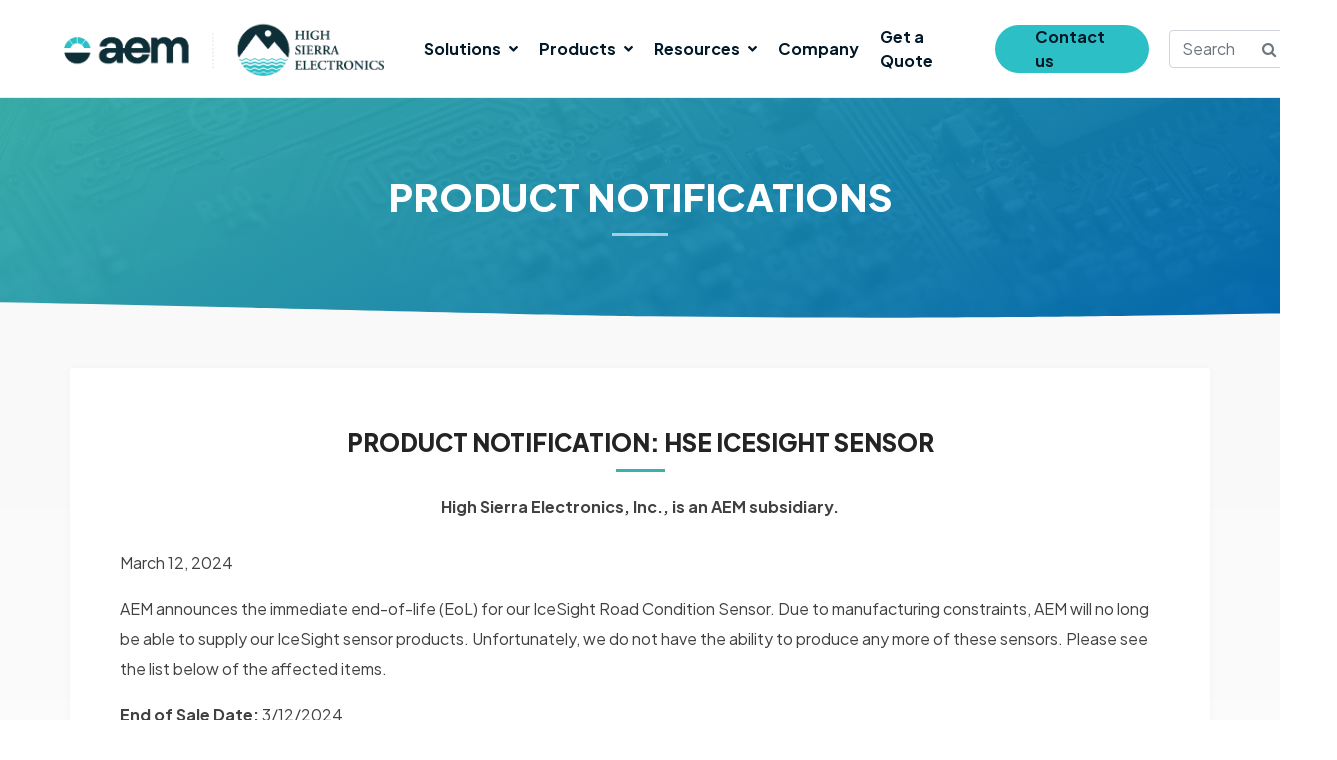

--- FILE ---
content_type: text/html; charset=UTF-8
request_url: https://hsierra.com/product-notifications/product-notification-hse-icesight-sensor/
body_size: 25790
content:
<!DOCTYPE html><html lang="en"><head ><!-- Global site tag (gtag.js) - Google Analytics -->
<script async src="https://www.googletagmanager.com/gtag/js?id=UA-113109957-1"></script>
<script>
  window.dataLayer = window.dataLayer || [];
  function gtag(){dataLayer.push(arguments);}
  gtag('js', new Date());  gtag('config', 'UA-113109957-1');
</script>

<script charset="utf-8" type="text/javascript" src="https://api-gateway.scriptintel.io/service/visitorintel/visitorTag/260101/script.js?apiKey=MjYwMTAxNTE2MGVjY2MtNDY2ZC00ODgyLTgxNGItYTJjNjdhODU5NTAw"></script>

<!-- Google tag (gtag.js) --> <script async src="https://www.googletagmanager.com/gtag/js?id=G-ZHE93H143N"></script> <script> window.dataLayer = window.dataLayer || []; function gtag(){dataLayer.push(arguments);} gtag('js', new Date()); gtag('config', 'G-ZHE93H143N'); </script>

<script type="text/javascript">
    (function(c,l,a,r,i,t,y){
        c[a]=c[a]||function(){(c[a].q=c[a].q||[]).push(arguments)};
        t=l.createElement(r);t.async=1;t.src="https://www.clarity.ms/tag/"+i;
        y=l.getElementsByTagName(r)[0];y.parentNode.insertBefore(t,y);
    })(window, document, "clarity", "script", "nbfyc5btpu");
</script>	<meta charset="UTF-8" />
	<meta name="viewport" content="width=device-width, initial-scale=1" />
	<meta name='robots' content='index, follow, max-image-preview:large, max-snippet:-1, max-video-preview:-1' />
	<style>img:is([sizes="auto" i], [sizes^="auto," i]) { contain-intrinsic-size: 3000px 1500px }</style>
	<script>window._wca = window._wca || [];</script>

	<!-- This site is optimized with the Yoast SEO Premium plugin v26.5 (Yoast SEO v26.5) - https://yoast.com/wordpress/plugins/seo/ -->
	<title>Product Notification HSE IceSight Sensor - High Sierra Electronics</title>
	<link rel="canonical" href="https://hsierra.com/product-notifications/product-notification-hse-icesight-sensor/" />
	<meta property="og:locale" content="en_US" />
	<meta property="og:type" content="article" />
	<meta property="og:title" content="Product Notification HSE IceSight Sensor" />
	<meta property="og:description" content="PRODUCT NOTIFICATIONS pRODUCT nOTIFICATION: HSE Icesight sensor High Sierra Electronics, Inc., is an AEM subsidiary. March 12, 2024 AEM announces the immediate end-of-life (EoL) for our IceSight Road Condition Sensor. Due to manufacturing constraints, AEM will no long be able to supply our IceSight sensor products. Unfortunately, we do not have the ability to produce [&hellip;]" />
	<meta property="og:url" content="https://hsierra.com/product-notifications/product-notification-hse-icesight-sensor/" />
	<meta property="og:site_name" content="High Sierra Electronics" />
	<meta property="article:publisher" content="https://www.facebook.com/highsierraelectronics" />
	<meta property="article:modified_time" content="2024-05-09T20:19:22+00:00" />
	<meta name="twitter:card" content="summary_large_image" />
	<meta name="twitter:label1" content="Est. reading time" />
	<meta name="twitter:data1" content="2 minutes" />
	<script type="application/ld+json" class="yoast-schema-graph">{"@context":"https://schema.org","@graph":[{"@type":"WebPage","@id":"https://hsierra.com/product-notifications/product-notification-hse-icesight-sensor/","url":"https://hsierra.com/product-notifications/product-notification-hse-icesight-sensor/","name":"Product Notification HSE IceSight Sensor - High Sierra Electronics","isPartOf":{"@id":"https://hsierra.com/#website"},"datePublished":"2024-03-26T22:52:18+00:00","dateModified":"2024-05-09T20:19:22+00:00","breadcrumb":{"@id":"https://hsierra.com/product-notifications/product-notification-hse-icesight-sensor/#breadcrumb"},"inLanguage":"en","potentialAction":[{"@type":"ReadAction","target":["https://hsierra.com/product-notifications/product-notification-hse-icesight-sensor/"]}]},{"@type":"BreadcrumbList","@id":"https://hsierra.com/product-notifications/product-notification-hse-icesight-sensor/#breadcrumb","itemListElement":[{"@type":"ListItem","position":1,"name":"Home","item":"https://hsierra.com/"},{"@type":"ListItem","position":2,"name":"Product Notifications","item":"https://hsierra.com/product-notifications/"},{"@type":"ListItem","position":3,"name":"Product Notification HSE IceSight Sensor"}]},{"@type":"WebSite","@id":"https://hsierra.com/#website","url":"https://hsierra.com/","name":"High Sierra Electronics","description":"Environmental Monitoring Solutions","publisher":{"@id":"https://hsierra.com/#organization"},"potentialAction":[{"@type":"SearchAction","target":{"@type":"EntryPoint","urlTemplate":"https://hsierra.com/?s={search_term_string}"},"query-input":{"@type":"PropertyValueSpecification","valueRequired":true,"valueName":"search_term_string"}}],"inLanguage":"en"},{"@type":"Organization","@id":"https://hsierra.com/#organization","name":"High Sierra Electronics","url":"https://hsierra.com/","logo":{"@type":"ImageObject","inLanguage":"en","@id":"https://hsierra.com/#/schema/logo/image/","url":"https://hsierra.com/wp-content/uploads/2020/08/logo3.png","contentUrl":"https://hsierra.com/wp-content/uploads/2020/08/logo3.png","width":244,"height":50,"caption":"High Sierra Electronics"},"image":{"@id":"https://hsierra.com/#/schema/logo/image/"},"sameAs":["https://www.facebook.com/highsierraelectronics","https://www.linkedin.com/company/high-sierra-electronics-inc-","https://www.youtube.com/channel/UC7o2vZWnutn0-pEDQlI7zlw"]}]}</script>
	<!-- / Yoast SEO Premium plugin. -->


<link rel='dns-prefetch' href='//js.hs-scripts.com' />
<link rel='dns-prefetch' href='//www.googletagmanager.com' />
<link rel='dns-prefetch' href='//stats.wp.com' />
<link rel='dns-prefetch' href='//use.fontawesome.com' />
<link rel='dns-prefetch' href='//fonts.googleapis.com' />
<link rel="alternate" type="application/rss+xml" title="High Sierra Electronics &raquo; Feed" href="https://hsierra.com/feed/" />
<link rel="alternate" type="application/rss+xml" title="High Sierra Electronics &raquo; Comments Feed" href="https://hsierra.com/comments/feed/" />
<script type="text/javascript">
/* <![CDATA[ */
window._wpemojiSettings = {"baseUrl":"https:\/\/s.w.org\/images\/core\/emoji\/15.0.3\/72x72\/","ext":".png","svgUrl":"https:\/\/s.w.org\/images\/core\/emoji\/15.0.3\/svg\/","svgExt":".svg","source":{"concatemoji":"https:\/\/hsierra.com\/wp-includes\/js\/wp-emoji-release.min.js?ver=6.7.4"}};
/*! This file is auto-generated */
!function(i,n){var o,s,e;function c(e){try{var t={supportTests:e,timestamp:(new Date).valueOf()};sessionStorage.setItem(o,JSON.stringify(t))}catch(e){}}function p(e,t,n){e.clearRect(0,0,e.canvas.width,e.canvas.height),e.fillText(t,0,0);var t=new Uint32Array(e.getImageData(0,0,e.canvas.width,e.canvas.height).data),r=(e.clearRect(0,0,e.canvas.width,e.canvas.height),e.fillText(n,0,0),new Uint32Array(e.getImageData(0,0,e.canvas.width,e.canvas.height).data));return t.every(function(e,t){return e===r[t]})}function u(e,t,n){switch(t){case"flag":return n(e,"\ud83c\udff3\ufe0f\u200d\u26a7\ufe0f","\ud83c\udff3\ufe0f\u200b\u26a7\ufe0f")?!1:!n(e,"\ud83c\uddfa\ud83c\uddf3","\ud83c\uddfa\u200b\ud83c\uddf3")&&!n(e,"\ud83c\udff4\udb40\udc67\udb40\udc62\udb40\udc65\udb40\udc6e\udb40\udc67\udb40\udc7f","\ud83c\udff4\u200b\udb40\udc67\u200b\udb40\udc62\u200b\udb40\udc65\u200b\udb40\udc6e\u200b\udb40\udc67\u200b\udb40\udc7f");case"emoji":return!n(e,"\ud83d\udc26\u200d\u2b1b","\ud83d\udc26\u200b\u2b1b")}return!1}function f(e,t,n){var r="undefined"!=typeof WorkerGlobalScope&&self instanceof WorkerGlobalScope?new OffscreenCanvas(300,150):i.createElement("canvas"),a=r.getContext("2d",{willReadFrequently:!0}),o=(a.textBaseline="top",a.font="600 32px Arial",{});return e.forEach(function(e){o[e]=t(a,e,n)}),o}function t(e){var t=i.createElement("script");t.src=e,t.defer=!0,i.head.appendChild(t)}"undefined"!=typeof Promise&&(o="wpEmojiSettingsSupports",s=["flag","emoji"],n.supports={everything:!0,everythingExceptFlag:!0},e=new Promise(function(e){i.addEventListener("DOMContentLoaded",e,{once:!0})}),new Promise(function(t){var n=function(){try{var e=JSON.parse(sessionStorage.getItem(o));if("object"==typeof e&&"number"==typeof e.timestamp&&(new Date).valueOf()<e.timestamp+604800&&"object"==typeof e.supportTests)return e.supportTests}catch(e){}return null}();if(!n){if("undefined"!=typeof Worker&&"undefined"!=typeof OffscreenCanvas&&"undefined"!=typeof URL&&URL.createObjectURL&&"undefined"!=typeof Blob)try{var e="postMessage("+f.toString()+"("+[JSON.stringify(s),u.toString(),p.toString()].join(",")+"));",r=new Blob([e],{type:"text/javascript"}),a=new Worker(URL.createObjectURL(r),{name:"wpTestEmojiSupports"});return void(a.onmessage=function(e){c(n=e.data),a.terminate(),t(n)})}catch(e){}c(n=f(s,u,p))}t(n)}).then(function(e){for(var t in e)n.supports[t]=e[t],n.supports.everything=n.supports.everything&&n.supports[t],"flag"!==t&&(n.supports.everythingExceptFlag=n.supports.everythingExceptFlag&&n.supports[t]);n.supports.everythingExceptFlag=n.supports.everythingExceptFlag&&!n.supports.flag,n.DOMReady=!1,n.readyCallback=function(){n.DOMReady=!0}}).then(function(){return e}).then(function(){var e;n.supports.everything||(n.readyCallback(),(e=n.source||{}).concatemoji?t(e.concatemoji):e.wpemoji&&e.twemoji&&(t(e.twemoji),t(e.wpemoji)))}))}((window,document),window._wpemojiSettings);
/* ]]> */
</script>
<link rel='stylesheet' id='berocket_mm_quantity_style-css' href='https://hsierra.com/wp-content/plugins/minmax-quantity-for-woocommerce/css/shop.css?ver=1.3.8' type='text/css' media='all' />
<link rel='stylesheet' id='wc-blocks-integration-css' href='https://hsierra.com/wp-content/plugins/woocommerce-subscriptions/vendor/woocommerce/subscriptions-core/build/index.css?ver=7.4.2' type='text/css' media='all' />
<link rel='stylesheet' id='hfe-widgets-style-css' href='https://hsierra.com/wp-content/plugins/header-footer-elementor/inc/widgets-css/frontend.css?ver=1.6.44' type='text/css' media='all' />
<link rel='stylesheet' id='premium-addons-css' href='https://hsierra.com/wp-content/plugins/premium-addons-for-elementor/assets/frontend/min-css/premium-addons.min.css?ver=4.10.60' type='text/css' media='all' />
<style id='wp-emoji-styles-inline-css' type='text/css'>

	img.wp-smiley, img.emoji {
		display: inline !important;
		border: none !important;
		box-shadow: none !important;
		height: 1em !important;
		width: 1em !important;
		margin: 0 0.07em !important;
		vertical-align: -0.1em !important;
		background: none !important;
		padding: 0 !important;
	}
</style>
<link rel='stylesheet' id='mediaelement-css' href='https://hsierra.com/wp-includes/js/mediaelement/mediaelementplayer-legacy.min.css?ver=4.2.17' type='text/css' media='all' />
<link rel='stylesheet' id='wp-mediaelement-css' href='https://hsierra.com/wp-includes/js/mediaelement/wp-mediaelement.min.css?ver=6.7.4' type='text/css' media='all' />
<style id='jetpack-sharing-buttons-style-inline-css' type='text/css'>
.jetpack-sharing-buttons__services-list{display:flex;flex-direction:row;flex-wrap:wrap;gap:0;list-style-type:none;margin:5px;padding:0}.jetpack-sharing-buttons__services-list.has-small-icon-size{font-size:12px}.jetpack-sharing-buttons__services-list.has-normal-icon-size{font-size:16px}.jetpack-sharing-buttons__services-list.has-large-icon-size{font-size:24px}.jetpack-sharing-buttons__services-list.has-huge-icon-size{font-size:36px}@media print{.jetpack-sharing-buttons__services-list{display:none!important}}.editor-styles-wrapper .wp-block-jetpack-sharing-buttons{gap:0;padding-inline-start:0}ul.jetpack-sharing-buttons__services-list.has-background{padding:1.25em 2.375em}
</style>
<link rel='stylesheet' id='enr-blocks-integration-css' href='https://hsierra.com/wp-content/plugins/enhancer-for-woocommerce-subscriptions/assets/blocks/frontend/index.css?ver=4.5.0' type='text/css' media='all' />
<style id='classic-theme-styles-inline-css' type='text/css'>
/*! This file is auto-generated */
.wp-block-button__link{color:#fff;background-color:#32373c;border-radius:9999px;box-shadow:none;text-decoration:none;padding:calc(.667em + 2px) calc(1.333em + 2px);font-size:1.125em}.wp-block-file__button{background:#32373c;color:#fff;text-decoration:none}
</style>
<style id='global-styles-inline-css' type='text/css'>
:root{--wp--preset--aspect-ratio--square: 1;--wp--preset--aspect-ratio--4-3: 4/3;--wp--preset--aspect-ratio--3-4: 3/4;--wp--preset--aspect-ratio--3-2: 3/2;--wp--preset--aspect-ratio--2-3: 2/3;--wp--preset--aspect-ratio--16-9: 16/9;--wp--preset--aspect-ratio--9-16: 9/16;--wp--preset--color--black: #000000;--wp--preset--color--cyan-bluish-gray: #abb8c3;--wp--preset--color--white: #ffffff;--wp--preset--color--pale-pink: #f78da7;--wp--preset--color--vivid-red: #cf2e2e;--wp--preset--color--luminous-vivid-orange: #ff6900;--wp--preset--color--luminous-vivid-amber: #fcb900;--wp--preset--color--light-green-cyan: #7bdcb5;--wp--preset--color--vivid-green-cyan: #00d084;--wp--preset--color--pale-cyan-blue: #8ed1fc;--wp--preset--color--vivid-cyan-blue: #0693e3;--wp--preset--color--vivid-purple: #9b51e0;--wp--preset--gradient--vivid-cyan-blue-to-vivid-purple: linear-gradient(135deg,rgba(6,147,227,1) 0%,rgb(155,81,224) 100%);--wp--preset--gradient--light-green-cyan-to-vivid-green-cyan: linear-gradient(135deg,rgb(122,220,180) 0%,rgb(0,208,130) 100%);--wp--preset--gradient--luminous-vivid-amber-to-luminous-vivid-orange: linear-gradient(135deg,rgba(252,185,0,1) 0%,rgba(255,105,0,1) 100%);--wp--preset--gradient--luminous-vivid-orange-to-vivid-red: linear-gradient(135deg,rgba(255,105,0,1) 0%,rgb(207,46,46) 100%);--wp--preset--gradient--very-light-gray-to-cyan-bluish-gray: linear-gradient(135deg,rgb(238,238,238) 0%,rgb(169,184,195) 100%);--wp--preset--gradient--cool-to-warm-spectrum: linear-gradient(135deg,rgb(74,234,220) 0%,rgb(151,120,209) 20%,rgb(207,42,186) 40%,rgb(238,44,130) 60%,rgb(251,105,98) 80%,rgb(254,248,76) 100%);--wp--preset--gradient--blush-light-purple: linear-gradient(135deg,rgb(255,206,236) 0%,rgb(152,150,240) 100%);--wp--preset--gradient--blush-bordeaux: linear-gradient(135deg,rgb(254,205,165) 0%,rgb(254,45,45) 50%,rgb(107,0,62) 100%);--wp--preset--gradient--luminous-dusk: linear-gradient(135deg,rgb(255,203,112) 0%,rgb(199,81,192) 50%,rgb(65,88,208) 100%);--wp--preset--gradient--pale-ocean: linear-gradient(135deg,rgb(255,245,203) 0%,rgb(182,227,212) 50%,rgb(51,167,181) 100%);--wp--preset--gradient--electric-grass: linear-gradient(135deg,rgb(202,248,128) 0%,rgb(113,206,126) 100%);--wp--preset--gradient--midnight: linear-gradient(135deg,rgb(2,3,129) 0%,rgb(40,116,252) 100%);--wp--preset--font-size--small: 13px;--wp--preset--font-size--medium: 20px;--wp--preset--font-size--large: 36px;--wp--preset--font-size--x-large: 42px;--wp--preset--font-family--inter: "Inter", sans-serif;--wp--preset--font-family--cardo: Cardo;--wp--preset--spacing--20: 0.44rem;--wp--preset--spacing--30: 0.67rem;--wp--preset--spacing--40: 1rem;--wp--preset--spacing--50: 1.5rem;--wp--preset--spacing--60: 2.25rem;--wp--preset--spacing--70: 3.38rem;--wp--preset--spacing--80: 5.06rem;--wp--preset--shadow--natural: 6px 6px 9px rgba(0, 0, 0, 0.2);--wp--preset--shadow--deep: 12px 12px 50px rgba(0, 0, 0, 0.4);--wp--preset--shadow--sharp: 6px 6px 0px rgba(0, 0, 0, 0.2);--wp--preset--shadow--outlined: 6px 6px 0px -3px rgba(255, 255, 255, 1), 6px 6px rgba(0, 0, 0, 1);--wp--preset--shadow--crisp: 6px 6px 0px rgba(0, 0, 0, 1);}:where(.is-layout-flex){gap: 0.5em;}:where(.is-layout-grid){gap: 0.5em;}body .is-layout-flex{display: flex;}.is-layout-flex{flex-wrap: wrap;align-items: center;}.is-layout-flex > :is(*, div){margin: 0;}body .is-layout-grid{display: grid;}.is-layout-grid > :is(*, div){margin: 0;}:where(.wp-block-columns.is-layout-flex){gap: 2em;}:where(.wp-block-columns.is-layout-grid){gap: 2em;}:where(.wp-block-post-template.is-layout-flex){gap: 1.25em;}:where(.wp-block-post-template.is-layout-grid){gap: 1.25em;}.has-black-color{color: var(--wp--preset--color--black) !important;}.has-cyan-bluish-gray-color{color: var(--wp--preset--color--cyan-bluish-gray) !important;}.has-white-color{color: var(--wp--preset--color--white) !important;}.has-pale-pink-color{color: var(--wp--preset--color--pale-pink) !important;}.has-vivid-red-color{color: var(--wp--preset--color--vivid-red) !important;}.has-luminous-vivid-orange-color{color: var(--wp--preset--color--luminous-vivid-orange) !important;}.has-luminous-vivid-amber-color{color: var(--wp--preset--color--luminous-vivid-amber) !important;}.has-light-green-cyan-color{color: var(--wp--preset--color--light-green-cyan) !important;}.has-vivid-green-cyan-color{color: var(--wp--preset--color--vivid-green-cyan) !important;}.has-pale-cyan-blue-color{color: var(--wp--preset--color--pale-cyan-blue) !important;}.has-vivid-cyan-blue-color{color: var(--wp--preset--color--vivid-cyan-blue) !important;}.has-vivid-purple-color{color: var(--wp--preset--color--vivid-purple) !important;}.has-black-background-color{background-color: var(--wp--preset--color--black) !important;}.has-cyan-bluish-gray-background-color{background-color: var(--wp--preset--color--cyan-bluish-gray) !important;}.has-white-background-color{background-color: var(--wp--preset--color--white) !important;}.has-pale-pink-background-color{background-color: var(--wp--preset--color--pale-pink) !important;}.has-vivid-red-background-color{background-color: var(--wp--preset--color--vivid-red) !important;}.has-luminous-vivid-orange-background-color{background-color: var(--wp--preset--color--luminous-vivid-orange) !important;}.has-luminous-vivid-amber-background-color{background-color: var(--wp--preset--color--luminous-vivid-amber) !important;}.has-light-green-cyan-background-color{background-color: var(--wp--preset--color--light-green-cyan) !important;}.has-vivid-green-cyan-background-color{background-color: var(--wp--preset--color--vivid-green-cyan) !important;}.has-pale-cyan-blue-background-color{background-color: var(--wp--preset--color--pale-cyan-blue) !important;}.has-vivid-cyan-blue-background-color{background-color: var(--wp--preset--color--vivid-cyan-blue) !important;}.has-vivid-purple-background-color{background-color: var(--wp--preset--color--vivid-purple) !important;}.has-black-border-color{border-color: var(--wp--preset--color--black) !important;}.has-cyan-bluish-gray-border-color{border-color: var(--wp--preset--color--cyan-bluish-gray) !important;}.has-white-border-color{border-color: var(--wp--preset--color--white) !important;}.has-pale-pink-border-color{border-color: var(--wp--preset--color--pale-pink) !important;}.has-vivid-red-border-color{border-color: var(--wp--preset--color--vivid-red) !important;}.has-luminous-vivid-orange-border-color{border-color: var(--wp--preset--color--luminous-vivid-orange) !important;}.has-luminous-vivid-amber-border-color{border-color: var(--wp--preset--color--luminous-vivid-amber) !important;}.has-light-green-cyan-border-color{border-color: var(--wp--preset--color--light-green-cyan) !important;}.has-vivid-green-cyan-border-color{border-color: var(--wp--preset--color--vivid-green-cyan) !important;}.has-pale-cyan-blue-border-color{border-color: var(--wp--preset--color--pale-cyan-blue) !important;}.has-vivid-cyan-blue-border-color{border-color: var(--wp--preset--color--vivid-cyan-blue) !important;}.has-vivid-purple-border-color{border-color: var(--wp--preset--color--vivid-purple) !important;}.has-vivid-cyan-blue-to-vivid-purple-gradient-background{background: var(--wp--preset--gradient--vivid-cyan-blue-to-vivid-purple) !important;}.has-light-green-cyan-to-vivid-green-cyan-gradient-background{background: var(--wp--preset--gradient--light-green-cyan-to-vivid-green-cyan) !important;}.has-luminous-vivid-amber-to-luminous-vivid-orange-gradient-background{background: var(--wp--preset--gradient--luminous-vivid-amber-to-luminous-vivid-orange) !important;}.has-luminous-vivid-orange-to-vivid-red-gradient-background{background: var(--wp--preset--gradient--luminous-vivid-orange-to-vivid-red) !important;}.has-very-light-gray-to-cyan-bluish-gray-gradient-background{background: var(--wp--preset--gradient--very-light-gray-to-cyan-bluish-gray) !important;}.has-cool-to-warm-spectrum-gradient-background{background: var(--wp--preset--gradient--cool-to-warm-spectrum) !important;}.has-blush-light-purple-gradient-background{background: var(--wp--preset--gradient--blush-light-purple) !important;}.has-blush-bordeaux-gradient-background{background: var(--wp--preset--gradient--blush-bordeaux) !important;}.has-luminous-dusk-gradient-background{background: var(--wp--preset--gradient--luminous-dusk) !important;}.has-pale-ocean-gradient-background{background: var(--wp--preset--gradient--pale-ocean) !important;}.has-electric-grass-gradient-background{background: var(--wp--preset--gradient--electric-grass) !important;}.has-midnight-gradient-background{background: var(--wp--preset--gradient--midnight) !important;}.has-small-font-size{font-size: var(--wp--preset--font-size--small) !important;}.has-medium-font-size{font-size: var(--wp--preset--font-size--medium) !important;}.has-large-font-size{font-size: var(--wp--preset--font-size--large) !important;}.has-x-large-font-size{font-size: var(--wp--preset--font-size--x-large) !important;}
:where(.wp-block-post-template.is-layout-flex){gap: 1.25em;}:where(.wp-block-post-template.is-layout-grid){gap: 1.25em;}
:where(.wp-block-columns.is-layout-flex){gap: 2em;}:where(.wp-block-columns.is-layout-grid){gap: 2em;}
:root :where(.wp-block-pullquote){font-size: 1.5em;line-height: 1.6;}
</style>
<link rel='stylesheet' id='wpdm-font-awesome-css' href='https://use.fontawesome.com/releases/v6.7.2/css/all.css?ver=6.7.4' type='text/css' media='all' />
<link rel='stylesheet' id='wpdm-front-css' href='https://hsierra.com/wp-content/plugins/download-manager/assets/css/front.min.css?ver=6.7.4' type='text/css' media='all' />
<link rel='stylesheet' id='m34-hero-widget-css-css' href='https://hsierra.com/wp-content/plugins/m34-elementor-widget/assets/css/m34-hero-widget.css?ver=1.0.35' type='text/css' media='all' />
<link rel='stylesheet' id='woocommerce-layout-css' href='https://hsierra.com/wp-content/plugins/woocommerce/assets/css/woocommerce-layout.css?ver=9.4.4' type='text/css' media='all' />
<style id='woocommerce-layout-inline-css' type='text/css'>

	.infinite-scroll .woocommerce-pagination {
		display: none;
	}
</style>
<link rel='stylesheet' id='woocommerce-smallscreen-css' href='https://hsierra.com/wp-content/plugins/woocommerce/assets/css/woocommerce-smallscreen.css?ver=9.4.4' type='text/css' media='only screen and (max-width: 768px)' />
<link rel='stylesheet' id='woocommerce-general-css' href='https://hsierra.com/wp-content/plugins/woocommerce/assets/css/woocommerce.css?ver=9.4.4' type='text/css' media='all' />
<style id='woocommerce-inline-inline-css' type='text/css'>
.woocommerce form .form-row .required { visibility: visible; }
</style>
<link rel='stylesheet' id='wpdm-button-templates-css' href='https://hsierra.com/wp-content/plugins/wpdm-button-templates/buttons.css?ver=6.7.4' type='text/css' media='all' />
<link rel='stylesheet' id='hfe-style-css' href='https://hsierra.com/wp-content/plugins/header-footer-elementor/assets/css/header-footer-elementor.css?ver=1.6.44' type='text/css' media='all' />
<link rel='stylesheet' id='jet-elements-css' href='https://hsierra.com/wp-content/plugins/jet-elements/assets/css/jet-elements.css?ver=2.6.19' type='text/css' media='all' />
<link rel='stylesheet' id='jet-elements-skin-css' href='https://hsierra.com/wp-content/plugins/jet-elements/assets/css/jet-elements-skin.css?ver=2.6.19' type='text/css' media='all' />
<link rel='stylesheet' id='elementor-icons-css' href='https://hsierra.com/wp-content/plugins/elementor/assets/lib/eicons/css/elementor-icons.min.css?ver=5.31.0' type='text/css' media='all' />
<link rel='stylesheet' id='elementor-frontend-css' href='https://hsierra.com/wp-content/plugins/elementor/assets/css/frontend.min.css?ver=3.24.7' type='text/css' media='all' />
<style id='elementor-frontend-inline-css' type='text/css'>
@-webkit-keyframes ha_fadeIn{0%{opacity:0}to{opacity:1}}@keyframes ha_fadeIn{0%{opacity:0}to{opacity:1}}@-webkit-keyframes ha_zoomIn{0%{opacity:0;-webkit-transform:scale3d(.3,.3,.3);transform:scale3d(.3,.3,.3)}50%{opacity:1}}@keyframes ha_zoomIn{0%{opacity:0;-webkit-transform:scale3d(.3,.3,.3);transform:scale3d(.3,.3,.3)}50%{opacity:1}}@-webkit-keyframes ha_rollIn{0%{opacity:0;-webkit-transform:translate3d(-100%,0,0) rotate3d(0,0,1,-120deg);transform:translate3d(-100%,0,0) rotate3d(0,0,1,-120deg)}to{opacity:1}}@keyframes ha_rollIn{0%{opacity:0;-webkit-transform:translate3d(-100%,0,0) rotate3d(0,0,1,-120deg);transform:translate3d(-100%,0,0) rotate3d(0,0,1,-120deg)}to{opacity:1}}@-webkit-keyframes ha_bounce{0%,20%,53%,to{-webkit-animation-timing-function:cubic-bezier(.215,.61,.355,1);animation-timing-function:cubic-bezier(.215,.61,.355,1)}40%,43%{-webkit-transform:translate3d(0,-30px,0) scaleY(1.1);transform:translate3d(0,-30px,0) scaleY(1.1);-webkit-animation-timing-function:cubic-bezier(.755,.05,.855,.06);animation-timing-function:cubic-bezier(.755,.05,.855,.06)}70%{-webkit-transform:translate3d(0,-15px,0) scaleY(1.05);transform:translate3d(0,-15px,0) scaleY(1.05);-webkit-animation-timing-function:cubic-bezier(.755,.05,.855,.06);animation-timing-function:cubic-bezier(.755,.05,.855,.06)}80%{-webkit-transition-timing-function:cubic-bezier(.215,.61,.355,1);transition-timing-function:cubic-bezier(.215,.61,.355,1);-webkit-transform:translate3d(0,0,0) scaleY(.95);transform:translate3d(0,0,0) scaleY(.95)}90%{-webkit-transform:translate3d(0,-4px,0) scaleY(1.02);transform:translate3d(0,-4px,0) scaleY(1.02)}}@keyframes ha_bounce{0%,20%,53%,to{-webkit-animation-timing-function:cubic-bezier(.215,.61,.355,1);animation-timing-function:cubic-bezier(.215,.61,.355,1)}40%,43%{-webkit-transform:translate3d(0,-30px,0) scaleY(1.1);transform:translate3d(0,-30px,0) scaleY(1.1);-webkit-animation-timing-function:cubic-bezier(.755,.05,.855,.06);animation-timing-function:cubic-bezier(.755,.05,.855,.06)}70%{-webkit-transform:translate3d(0,-15px,0) scaleY(1.05);transform:translate3d(0,-15px,0) scaleY(1.05);-webkit-animation-timing-function:cubic-bezier(.755,.05,.855,.06);animation-timing-function:cubic-bezier(.755,.05,.855,.06)}80%{-webkit-transition-timing-function:cubic-bezier(.215,.61,.355,1);transition-timing-function:cubic-bezier(.215,.61,.355,1);-webkit-transform:translate3d(0,0,0) scaleY(.95);transform:translate3d(0,0,0) scaleY(.95)}90%{-webkit-transform:translate3d(0,-4px,0) scaleY(1.02);transform:translate3d(0,-4px,0) scaleY(1.02)}}@-webkit-keyframes ha_bounceIn{0%,20%,40%,60%,80%,to{-webkit-animation-timing-function:cubic-bezier(.215,.61,.355,1);animation-timing-function:cubic-bezier(.215,.61,.355,1)}0%{opacity:0;-webkit-transform:scale3d(.3,.3,.3);transform:scale3d(.3,.3,.3)}20%{-webkit-transform:scale3d(1.1,1.1,1.1);transform:scale3d(1.1,1.1,1.1)}40%{-webkit-transform:scale3d(.9,.9,.9);transform:scale3d(.9,.9,.9)}60%{opacity:1;-webkit-transform:scale3d(1.03,1.03,1.03);transform:scale3d(1.03,1.03,1.03)}80%{-webkit-transform:scale3d(.97,.97,.97);transform:scale3d(.97,.97,.97)}to{opacity:1}}@keyframes ha_bounceIn{0%,20%,40%,60%,80%,to{-webkit-animation-timing-function:cubic-bezier(.215,.61,.355,1);animation-timing-function:cubic-bezier(.215,.61,.355,1)}0%{opacity:0;-webkit-transform:scale3d(.3,.3,.3);transform:scale3d(.3,.3,.3)}20%{-webkit-transform:scale3d(1.1,1.1,1.1);transform:scale3d(1.1,1.1,1.1)}40%{-webkit-transform:scale3d(.9,.9,.9);transform:scale3d(.9,.9,.9)}60%{opacity:1;-webkit-transform:scale3d(1.03,1.03,1.03);transform:scale3d(1.03,1.03,1.03)}80%{-webkit-transform:scale3d(.97,.97,.97);transform:scale3d(.97,.97,.97)}to{opacity:1}}@-webkit-keyframes ha_flipInX{0%{opacity:0;-webkit-transform:perspective(400px) rotate3d(1,0,0,90deg);transform:perspective(400px) rotate3d(1,0,0,90deg);-webkit-animation-timing-function:ease-in;animation-timing-function:ease-in}40%{-webkit-transform:perspective(400px) rotate3d(1,0,0,-20deg);transform:perspective(400px) rotate3d(1,0,0,-20deg);-webkit-animation-timing-function:ease-in;animation-timing-function:ease-in}60%{opacity:1;-webkit-transform:perspective(400px) rotate3d(1,0,0,10deg);transform:perspective(400px) rotate3d(1,0,0,10deg)}80%{-webkit-transform:perspective(400px) rotate3d(1,0,0,-5deg);transform:perspective(400px) rotate3d(1,0,0,-5deg)}}@keyframes ha_flipInX{0%{opacity:0;-webkit-transform:perspective(400px) rotate3d(1,0,0,90deg);transform:perspective(400px) rotate3d(1,0,0,90deg);-webkit-animation-timing-function:ease-in;animation-timing-function:ease-in}40%{-webkit-transform:perspective(400px) rotate3d(1,0,0,-20deg);transform:perspective(400px) rotate3d(1,0,0,-20deg);-webkit-animation-timing-function:ease-in;animation-timing-function:ease-in}60%{opacity:1;-webkit-transform:perspective(400px) rotate3d(1,0,0,10deg);transform:perspective(400px) rotate3d(1,0,0,10deg)}80%{-webkit-transform:perspective(400px) rotate3d(1,0,0,-5deg);transform:perspective(400px) rotate3d(1,0,0,-5deg)}}@-webkit-keyframes ha_flipInY{0%{opacity:0;-webkit-transform:perspective(400px) rotate3d(0,1,0,90deg);transform:perspective(400px) rotate3d(0,1,0,90deg);-webkit-animation-timing-function:ease-in;animation-timing-function:ease-in}40%{-webkit-transform:perspective(400px) rotate3d(0,1,0,-20deg);transform:perspective(400px) rotate3d(0,1,0,-20deg);-webkit-animation-timing-function:ease-in;animation-timing-function:ease-in}60%{opacity:1;-webkit-transform:perspective(400px) rotate3d(0,1,0,10deg);transform:perspective(400px) rotate3d(0,1,0,10deg)}80%{-webkit-transform:perspective(400px) rotate3d(0,1,0,-5deg);transform:perspective(400px) rotate3d(0,1,0,-5deg)}}@keyframes ha_flipInY{0%{opacity:0;-webkit-transform:perspective(400px) rotate3d(0,1,0,90deg);transform:perspective(400px) rotate3d(0,1,0,90deg);-webkit-animation-timing-function:ease-in;animation-timing-function:ease-in}40%{-webkit-transform:perspective(400px) rotate3d(0,1,0,-20deg);transform:perspective(400px) rotate3d(0,1,0,-20deg);-webkit-animation-timing-function:ease-in;animation-timing-function:ease-in}60%{opacity:1;-webkit-transform:perspective(400px) rotate3d(0,1,0,10deg);transform:perspective(400px) rotate3d(0,1,0,10deg)}80%{-webkit-transform:perspective(400px) rotate3d(0,1,0,-5deg);transform:perspective(400px) rotate3d(0,1,0,-5deg)}}@-webkit-keyframes ha_swing{20%{-webkit-transform:rotate3d(0,0,1,15deg);transform:rotate3d(0,0,1,15deg)}40%{-webkit-transform:rotate3d(0,0,1,-10deg);transform:rotate3d(0,0,1,-10deg)}60%{-webkit-transform:rotate3d(0,0,1,5deg);transform:rotate3d(0,0,1,5deg)}80%{-webkit-transform:rotate3d(0,0,1,-5deg);transform:rotate3d(0,0,1,-5deg)}}@keyframes ha_swing{20%{-webkit-transform:rotate3d(0,0,1,15deg);transform:rotate3d(0,0,1,15deg)}40%{-webkit-transform:rotate3d(0,0,1,-10deg);transform:rotate3d(0,0,1,-10deg)}60%{-webkit-transform:rotate3d(0,0,1,5deg);transform:rotate3d(0,0,1,5deg)}80%{-webkit-transform:rotate3d(0,0,1,-5deg);transform:rotate3d(0,0,1,-5deg)}}@-webkit-keyframes ha_slideInDown{0%{visibility:visible;-webkit-transform:translate3d(0,-100%,0);transform:translate3d(0,-100%,0)}}@keyframes ha_slideInDown{0%{visibility:visible;-webkit-transform:translate3d(0,-100%,0);transform:translate3d(0,-100%,0)}}@-webkit-keyframes ha_slideInUp{0%{visibility:visible;-webkit-transform:translate3d(0,100%,0);transform:translate3d(0,100%,0)}}@keyframes ha_slideInUp{0%{visibility:visible;-webkit-transform:translate3d(0,100%,0);transform:translate3d(0,100%,0)}}@-webkit-keyframes ha_slideInLeft{0%{visibility:visible;-webkit-transform:translate3d(-100%,0,0);transform:translate3d(-100%,0,0)}}@keyframes ha_slideInLeft{0%{visibility:visible;-webkit-transform:translate3d(-100%,0,0);transform:translate3d(-100%,0,0)}}@-webkit-keyframes ha_slideInRight{0%{visibility:visible;-webkit-transform:translate3d(100%,0,0);transform:translate3d(100%,0,0)}}@keyframes ha_slideInRight{0%{visibility:visible;-webkit-transform:translate3d(100%,0,0);transform:translate3d(100%,0,0)}}.ha_fadeIn{-webkit-animation-name:ha_fadeIn;animation-name:ha_fadeIn}.ha_zoomIn{-webkit-animation-name:ha_zoomIn;animation-name:ha_zoomIn}.ha_rollIn{-webkit-animation-name:ha_rollIn;animation-name:ha_rollIn}.ha_bounce{-webkit-transform-origin:center bottom;-ms-transform-origin:center bottom;transform-origin:center bottom;-webkit-animation-name:ha_bounce;animation-name:ha_bounce}.ha_bounceIn{-webkit-animation-name:ha_bounceIn;animation-name:ha_bounceIn;-webkit-animation-duration:.75s;-webkit-animation-duration:calc(var(--animate-duration)*.75);animation-duration:.75s;animation-duration:calc(var(--animate-duration)*.75)}.ha_flipInX,.ha_flipInY{-webkit-animation-name:ha_flipInX;animation-name:ha_flipInX;-webkit-backface-visibility:visible!important;backface-visibility:visible!important}.ha_flipInY{-webkit-animation-name:ha_flipInY;animation-name:ha_flipInY}.ha_swing{-webkit-transform-origin:top center;-ms-transform-origin:top center;transform-origin:top center;-webkit-animation-name:ha_swing;animation-name:ha_swing}.ha_slideInDown{-webkit-animation-name:ha_slideInDown;animation-name:ha_slideInDown}.ha_slideInUp{-webkit-animation-name:ha_slideInUp;animation-name:ha_slideInUp}.ha_slideInLeft{-webkit-animation-name:ha_slideInLeft;animation-name:ha_slideInLeft}.ha_slideInRight{-webkit-animation-name:ha_slideInRight;animation-name:ha_slideInRight}.ha-css-transform-yes{-webkit-transition-duration:var(--ha-tfx-transition-duration, .2s);transition-duration:var(--ha-tfx-transition-duration, .2s);-webkit-transition-property:-webkit-transform;transition-property:transform;transition-property:transform,-webkit-transform;-webkit-transform:translate(var(--ha-tfx-translate-x, 0),var(--ha-tfx-translate-y, 0)) scale(var(--ha-tfx-scale-x, 1),var(--ha-tfx-scale-y, 1)) skew(var(--ha-tfx-skew-x, 0),var(--ha-tfx-skew-y, 0)) rotateX(var(--ha-tfx-rotate-x, 0)) rotateY(var(--ha-tfx-rotate-y, 0)) rotateZ(var(--ha-tfx-rotate-z, 0));transform:translate(var(--ha-tfx-translate-x, 0),var(--ha-tfx-translate-y, 0)) scale(var(--ha-tfx-scale-x, 1),var(--ha-tfx-scale-y, 1)) skew(var(--ha-tfx-skew-x, 0),var(--ha-tfx-skew-y, 0)) rotateX(var(--ha-tfx-rotate-x, 0)) rotateY(var(--ha-tfx-rotate-y, 0)) rotateZ(var(--ha-tfx-rotate-z, 0))}.ha-css-transform-yes:hover{-webkit-transform:translate(var(--ha-tfx-translate-x-hover, var(--ha-tfx-translate-x, 0)),var(--ha-tfx-translate-y-hover, var(--ha-tfx-translate-y, 0))) scale(var(--ha-tfx-scale-x-hover, var(--ha-tfx-scale-x, 1)),var(--ha-tfx-scale-y-hover, var(--ha-tfx-scale-y, 1))) skew(var(--ha-tfx-skew-x-hover, var(--ha-tfx-skew-x, 0)),var(--ha-tfx-skew-y-hover, var(--ha-tfx-skew-y, 0))) rotateX(var(--ha-tfx-rotate-x-hover, var(--ha-tfx-rotate-x, 0))) rotateY(var(--ha-tfx-rotate-y-hover, var(--ha-tfx-rotate-y, 0))) rotateZ(var(--ha-tfx-rotate-z-hover, var(--ha-tfx-rotate-z, 0)));transform:translate(var(--ha-tfx-translate-x-hover, var(--ha-tfx-translate-x, 0)),var(--ha-tfx-translate-y-hover, var(--ha-tfx-translate-y, 0))) scale(var(--ha-tfx-scale-x-hover, var(--ha-tfx-scale-x, 1)),var(--ha-tfx-scale-y-hover, var(--ha-tfx-scale-y, 1))) skew(var(--ha-tfx-skew-x-hover, var(--ha-tfx-skew-x, 0)),var(--ha-tfx-skew-y-hover, var(--ha-tfx-skew-y, 0))) rotateX(var(--ha-tfx-rotate-x-hover, var(--ha-tfx-rotate-x, 0))) rotateY(var(--ha-tfx-rotate-y-hover, var(--ha-tfx-rotate-y, 0))) rotateZ(var(--ha-tfx-rotate-z-hover, var(--ha-tfx-rotate-z, 0)))}.happy-addon>.elementor-widget-container{word-wrap:break-word;overflow-wrap:break-word}.happy-addon>.elementor-widget-container,.happy-addon>.elementor-widget-container *{-webkit-box-sizing:border-box;box-sizing:border-box}.happy-addon p:empty{display:none}.happy-addon .elementor-inline-editing{min-height:auto!important}.happy-addon-pro img{max-width:100%;height:auto;-o-object-fit:cover;object-fit:cover}.ha-screen-reader-text{position:absolute;overflow:hidden;clip:rect(1px,1px,1px,1px);margin:-1px;padding:0;width:1px;height:1px;border:0;word-wrap:normal!important;-webkit-clip-path:inset(50%);clip-path:inset(50%)}.ha-has-bg-overlay>.elementor-widget-container{position:relative;z-index:1}.ha-has-bg-overlay>.elementor-widget-container:before{position:absolute;top:0;left:0;z-index:-1;width:100%;height:100%;content:""}.ha-popup--is-enabled .ha-js-popup,.ha-popup--is-enabled .ha-js-popup img{cursor:-webkit-zoom-in!important;cursor:zoom-in!important}.mfp-wrap .mfp-arrow,.mfp-wrap .mfp-close{background-color:transparent}.mfp-wrap .mfp-arrow:focus,.mfp-wrap .mfp-close:focus{outline-width:thin}.ha-advanced-tooltip-enable{position:relative;cursor:pointer;--ha-tooltip-arrow-color:black;--ha-tooltip-arrow-distance:0}.ha-advanced-tooltip-enable .ha-advanced-tooltip-content{position:absolute;z-index:999;display:none;padding:5px 0;width:120px;height:auto;border-radius:6px;background-color:#000;color:#fff;text-align:center;opacity:0}.ha-advanced-tooltip-enable .ha-advanced-tooltip-content::after{position:absolute;border-width:5px;border-style:solid;content:""}.ha-advanced-tooltip-enable .ha-advanced-tooltip-content.no-arrow::after{visibility:hidden}.ha-advanced-tooltip-enable .ha-advanced-tooltip-content.show{display:inline-block;opacity:1}.ha-advanced-tooltip-enable.ha-advanced-tooltip-top .ha-advanced-tooltip-content,body[data-elementor-device-mode=tablet] .ha-advanced-tooltip-enable.ha-advanced-tooltip-tablet-top .ha-advanced-tooltip-content{top:unset;right:0;bottom:calc(101% + var(--ha-tooltip-arrow-distance));left:0;margin:0 auto}.ha-advanced-tooltip-enable.ha-advanced-tooltip-top .ha-advanced-tooltip-content::after,body[data-elementor-device-mode=tablet] .ha-advanced-tooltip-enable.ha-advanced-tooltip-tablet-top .ha-advanced-tooltip-content::after{top:100%;right:unset;bottom:unset;left:50%;border-color:var(--ha-tooltip-arrow-color) transparent transparent transparent;-webkit-transform:translateX(-50%);-ms-transform:translateX(-50%);transform:translateX(-50%)}.ha-advanced-tooltip-enable.ha-advanced-tooltip-bottom .ha-advanced-tooltip-content,body[data-elementor-device-mode=tablet] .ha-advanced-tooltip-enable.ha-advanced-tooltip-tablet-bottom .ha-advanced-tooltip-content{top:calc(101% + var(--ha-tooltip-arrow-distance));right:0;bottom:unset;left:0;margin:0 auto}.ha-advanced-tooltip-enable.ha-advanced-tooltip-bottom .ha-advanced-tooltip-content::after,body[data-elementor-device-mode=tablet] .ha-advanced-tooltip-enable.ha-advanced-tooltip-tablet-bottom .ha-advanced-tooltip-content::after{top:unset;right:unset;bottom:100%;left:50%;border-color:transparent transparent var(--ha-tooltip-arrow-color) transparent;-webkit-transform:translateX(-50%);-ms-transform:translateX(-50%);transform:translateX(-50%)}.ha-advanced-tooltip-enable.ha-advanced-tooltip-left .ha-advanced-tooltip-content,body[data-elementor-device-mode=tablet] .ha-advanced-tooltip-enable.ha-advanced-tooltip-tablet-left .ha-advanced-tooltip-content{top:50%;right:calc(101% + var(--ha-tooltip-arrow-distance));bottom:unset;left:unset;-webkit-transform:translateY(-50%);-ms-transform:translateY(-50%);transform:translateY(-50%)}.ha-advanced-tooltip-enable.ha-advanced-tooltip-left .ha-advanced-tooltip-content::after,body[data-elementor-device-mode=tablet] .ha-advanced-tooltip-enable.ha-advanced-tooltip-tablet-left .ha-advanced-tooltip-content::after{top:50%;right:unset;bottom:unset;left:100%;border-color:transparent transparent transparent var(--ha-tooltip-arrow-color);-webkit-transform:translateY(-50%);-ms-transform:translateY(-50%);transform:translateY(-50%)}.ha-advanced-tooltip-enable.ha-advanced-tooltip-right .ha-advanced-tooltip-content,body[data-elementor-device-mode=tablet] .ha-advanced-tooltip-enable.ha-advanced-tooltip-tablet-right .ha-advanced-tooltip-content{top:50%;right:unset;bottom:unset;left:calc(101% + var(--ha-tooltip-arrow-distance));-webkit-transform:translateY(-50%);-ms-transform:translateY(-50%);transform:translateY(-50%)}.ha-advanced-tooltip-enable.ha-advanced-tooltip-right .ha-advanced-tooltip-content::after,body[data-elementor-device-mode=tablet] .ha-advanced-tooltip-enable.ha-advanced-tooltip-tablet-right .ha-advanced-tooltip-content::after{top:50%;right:100%;bottom:unset;left:unset;border-color:transparent var(--ha-tooltip-arrow-color) transparent transparent;-webkit-transform:translateY(-50%);-ms-transform:translateY(-50%);transform:translateY(-50%)}body[data-elementor-device-mode=mobile] .ha-advanced-tooltip-enable.ha-advanced-tooltip-mobile-top .ha-advanced-tooltip-content{top:unset;right:0;bottom:calc(101% + var(--ha-tooltip-arrow-distance));left:0;margin:0 auto}body[data-elementor-device-mode=mobile] .ha-advanced-tooltip-enable.ha-advanced-tooltip-mobile-top .ha-advanced-tooltip-content::after{top:100%;right:unset;bottom:unset;left:50%;border-color:var(--ha-tooltip-arrow-color) transparent transparent transparent;-webkit-transform:translateX(-50%);-ms-transform:translateX(-50%);transform:translateX(-50%)}body[data-elementor-device-mode=mobile] .ha-advanced-tooltip-enable.ha-advanced-tooltip-mobile-bottom .ha-advanced-tooltip-content{top:calc(101% + var(--ha-tooltip-arrow-distance));right:0;bottom:unset;left:0;margin:0 auto}body[data-elementor-device-mode=mobile] .ha-advanced-tooltip-enable.ha-advanced-tooltip-mobile-bottom .ha-advanced-tooltip-content::after{top:unset;right:unset;bottom:100%;left:50%;border-color:transparent transparent var(--ha-tooltip-arrow-color) transparent;-webkit-transform:translateX(-50%);-ms-transform:translateX(-50%);transform:translateX(-50%)}body[data-elementor-device-mode=mobile] .ha-advanced-tooltip-enable.ha-advanced-tooltip-mobile-left .ha-advanced-tooltip-content{top:50%;right:calc(101% + var(--ha-tooltip-arrow-distance));bottom:unset;left:unset;-webkit-transform:translateY(-50%);-ms-transform:translateY(-50%);transform:translateY(-50%)}body[data-elementor-device-mode=mobile] .ha-advanced-tooltip-enable.ha-advanced-tooltip-mobile-left .ha-advanced-tooltip-content::after{top:50%;right:unset;bottom:unset;left:100%;border-color:transparent transparent transparent var(--ha-tooltip-arrow-color);-webkit-transform:translateY(-50%);-ms-transform:translateY(-50%);transform:translateY(-50%)}body[data-elementor-device-mode=mobile] .ha-advanced-tooltip-enable.ha-advanced-tooltip-mobile-right .ha-advanced-tooltip-content{top:50%;right:unset;bottom:unset;left:calc(101% + var(--ha-tooltip-arrow-distance));-webkit-transform:translateY(-50%);-ms-transform:translateY(-50%);transform:translateY(-50%)}body[data-elementor-device-mode=mobile] .ha-advanced-tooltip-enable.ha-advanced-tooltip-mobile-right .ha-advanced-tooltip-content::after{top:50%;right:100%;bottom:unset;left:unset;border-color:transparent var(--ha-tooltip-arrow-color) transparent transparent;-webkit-transform:translateY(-50%);-ms-transform:translateY(-50%);transform:translateY(-50%)}body.elementor-editor-active .happy-addon.ha-gravityforms .gform_wrapper{display:block!important}.ha-scroll-to-top-wrap.ha-scroll-to-top-hide{display:none}.ha-scroll-to-top-wrap.edit-mode,.ha-scroll-to-top-wrap.single-page-off{display:none!important}.ha-scroll-to-top-button{position:fixed;right:15px;bottom:15px;z-index:9999;display:-webkit-box;display:-webkit-flex;display:-ms-flexbox;display:flex;-webkit-box-align:center;-webkit-align-items:center;align-items:center;-ms-flex-align:center;-webkit-box-pack:center;-ms-flex-pack:center;-webkit-justify-content:center;justify-content:center;width:50px;height:50px;border-radius:50px;background-color:#5636d1;color:#fff;text-align:center;opacity:1;cursor:pointer;-webkit-transition:all .3s;transition:all .3s}.ha-scroll-to-top-button i{color:#fff;font-size:16px}.ha-scroll-to-top-button:hover{background-color:#e2498a}
</style>
<link rel='stylesheet' id='swiper-css' href='https://hsierra.com/wp-content/plugins/elementor/assets/lib/swiper/v8/css/swiper.min.css?ver=8.4.5' type='text/css' media='all' />
<link rel='stylesheet' id='e-swiper-css' href='https://hsierra.com/wp-content/plugins/elementor/assets/css/conditionals/e-swiper.min.css?ver=3.24.7' type='text/css' media='all' />
<link rel='stylesheet' id='font-awesome-css' href='https://hsierra.com/wp-content/plugins/elementor/assets/lib/font-awesome/css/font-awesome.min.css?ver=4.7.0' type='text/css' media='all' />
<link rel='stylesheet' id='jupiterx-core-raven-frontend-css' href='https://hsierra.com/wp-content/plugins/jupiterx-core/includes/extensions/raven/assets/css/frontend.min.css?ver=6.7.4' type='text/css' media='all' />
<link rel='stylesheet' id='elementor-post-7-css' href='https://hsierra.com/wp-content/uploads/elementor/css/post-7.css?ver=1751977940' type='text/css' media='all' />
<link rel='stylesheet' id='font-awesome-5-all-css' href='https://hsierra.com/wp-content/plugins/elementor/assets/lib/font-awesome/css/all.min.css?ver=4.10.60' type='text/css' media='all' />
<link rel='stylesheet' id='font-awesome-4-shim-css' href='https://hsierra.com/wp-content/plugins/elementor/assets/lib/font-awesome/css/v4-shims.min.css?ver=3.24.7' type='text/css' media='all' />
<link rel='stylesheet' id='flatpickr-css' href='https://hsierra.com/wp-content/plugins/elementor/assets/lib/flatpickr/flatpickr.min.css?ver=4.1.4' type='text/css' media='all' />
<link rel='stylesheet' id='elementor-global-css' href='https://hsierra.com/wp-content/uploads/elementor/css/global.css?ver=1751977944' type='text/css' media='all' />
<link rel='stylesheet' id='widget-heading-css' href='https://hsierra.com/wp-content/plugins/elementor/assets/css/widget-heading.min.css?ver=3.24.7' type='text/css' media='all' />
<link rel='stylesheet' id='widget-divider-css' href='https://hsierra.com/wp-content/plugins/elementor/assets/css/widget-divider.min.css?ver=3.24.7' type='text/css' media='all' />
<link rel='stylesheet' id='e-shapes-css' href='https://hsierra.com/wp-content/plugins/elementor/assets/css/conditionals/shapes.min.css?ver=3.24.7' type='text/css' media='all' />
<link rel='stylesheet' id='widget-text-editor-css' href='https://hsierra.com/wp-content/plugins/elementor/assets/css/widget-text-editor.min.css?ver=3.24.7' type='text/css' media='all' />
<link rel='stylesheet' id='elementor-post-31213-css' href='https://hsierra.com/wp-content/uploads/elementor/css/post-31213.css?ver=1751977985' type='text/css' media='all' />
<link rel='stylesheet' id='elementor-post-19116-css' href='https://hsierra.com/wp-content/uploads/elementor/css/post-19116.css?ver=1763076554' type='text/css' media='all' />
<link rel='stylesheet' id='happy-icons-css' href='https://hsierra.com/wp-content/plugins/happy-elementor-addons/assets/fonts/style.min.css?ver=3.12.5' type='text/css' media='all' />
<link rel='stylesheet' id='jupiterx-popups-animation-css' href='https://hsierra.com/wp-content/plugins/jupiterx-core/includes/extensions/raven/assets/lib/animate/animate.min.css?ver=4.7.8' type='text/css' media='all' />
<link type='text/css' rel='stylesheet' id='jupiterx-google-fonts-css' href='https://fonts.googleapis.com/css?family=Roboto%3A100%2C200%2C300%2C400%2C500%2C600%2C700%2C800%2C900%2C100italic%2C200italic%2C300italic%2C400italic%2C500italic%2C600italic%2C700italic%2C800italic%2C900italic&#038;ver=4.7.8' type='text/css' media='all' />
<link rel='stylesheet' id='jupiterx-css' href='https://hsierra.com/wp-content/uploads/jupiterx/compiler/jupiterx/9a12d43.css?ver=4.7.8' type='text/css' media='all' />
<link rel='stylesheet' id='jet-woo-builder-jupiterx-css' href='https://hsierra.com/wp-content/plugins/jet-woo-builder/includes/compatibility/packages/themes/jupiterx/assets/css/style.css?ver=2.1.20' type='text/css' media='all' />
<link rel='stylesheet' id='jupiterx-elements-dynamic-styles-css' href='https://hsierra.com/wp-content/uploads/jupiterx/compiler/jupiterx-elements-dynamic-styles/5e7c588.css?ver=4.7.8' type='text/css' media='all' />
<link rel='stylesheet' id='wc-pb-checkout-blocks-css' href='https://hsierra.com/wp-content/plugins/woocommerce-product-bundles/assets/css/frontend/checkout-blocks.css?ver=8.0.1' type='text/css' media='all' />
<link rel='stylesheet' id='enr-frontend-css' href='https://hsierra.com/wp-content/plugins/enhancer-for-woocommerce-subscriptions/assets/css/frontend.css?ver=4.5.0' type='text/css' media='all' />
<link rel='stylesheet' id='hfe-icons-list-css' href='https://hsierra.com/wp-content/plugins/elementor/assets/css/widget-icon-list.min.css?ver=3.24.3' type='text/css' media='all' />
<link rel='stylesheet' id='hfe-social-icons-css' href='https://hsierra.com/wp-content/plugins/elementor/assets/css/widget-social-icons.min.css?ver=3.24.0' type='text/css' media='all' />
<link rel='stylesheet' id='hfe-social-share-icons-brands-css' href='https://hsierra.com/wp-content/plugins/elementor/assets/lib/font-awesome/css/brands.css?ver=5.15.3' type='text/css' media='all' />
<link rel='stylesheet' id='hfe-social-share-icons-fontawesome-css' href='https://hsierra.com/wp-content/plugins/elementor/assets/lib/font-awesome/css/fontawesome.css?ver=5.15.3' type='text/css' media='all' />
<link rel='stylesheet' id='hfe-nav-menu-icons-css' href='https://hsierra.com/wp-content/plugins/elementor/assets/lib/font-awesome/css/solid.css?ver=5.15.3' type='text/css' media='all' />
<link rel='stylesheet' id='wc-bundle-style-css' href='https://hsierra.com/wp-content/plugins/woocommerce-product-bundles/assets/css/frontend/woocommerce.css?ver=8.0.1' type='text/css' media='all' />
<link rel='stylesheet' id='google-fonts-1-css' href='https://fonts.googleapis.com/css?family=Roboto%3A100%2C100italic%2C200%2C200italic%2C300%2C300italic%2C400%2C400italic%2C500%2C500italic%2C600%2C600italic%2C700%2C700italic%2C800%2C800italic%2C900%2C900italic%7CRoboto+Slab%3A100%2C100italic%2C200%2C200italic%2C300%2C300italic%2C400%2C400italic%2C500%2C500italic%2C600%2C600italic%2C700%2C700italic%2C800%2C800italic%2C900%2C900italic%7CPlus+Jakarta+Sans%3A100%2C100italic%2C200%2C200italic%2C300%2C300italic%2C400%2C400italic%2C500%2C500italic%2C600%2C600italic%2C700%2C700italic%2C800%2C800italic%2C900%2C900italic&#038;display=auto&#038;ver=6.7.4' type='text/css' media='all' />
<link rel='stylesheet' id='elementor-icons-shared-0-css' href='https://hsierra.com/wp-content/plugins/elementor/assets/lib/font-awesome/css/fontawesome.min.css?ver=5.15.3' type='text/css' media='all' />
<link rel='stylesheet' id='elementor-icons-fa-solid-css' href='https://hsierra.com/wp-content/plugins/elementor/assets/lib/font-awesome/css/solid.min.css?ver=5.15.3' type='text/css' media='all' />
<link rel="preconnect" href="https://fonts.gstatic.com/" crossorigin><script type="text/javascript" src="https://hsierra.com/wp-includes/js/jquery/jquery.min.js?ver=3.7.1" id="jquery-core-js"></script>
<script type="text/javascript" src="https://hsierra.com/wp-includes/js/jquery/jquery-migrate.min.js?ver=3.4.1" id="jquery-migrate-js"></script>
<script type="text/javascript" src="https://hsierra.com/wp-content/plugins/download-manager/assets/js/wpdm.min.js?ver=6.7.4" id="wpdmjs-js"></script>
<script type="text/javascript" id="wpdm-frontjs-js-extra">
/* <![CDATA[ */
var wpdm_url = {"home":"https:\/\/hsierra.com\/","site":"https:\/\/hsierra.com\/","ajax":"https:\/\/hsierra.com\/wp-admin\/admin-ajax.php"};
var wpdm_js = {"spinner":"<i class=\"fas fa-sun fa-spin\"><\/i>","client_id":"dd21fcf213ffcfcd9719b6269d6b6ff5"};
var wpdm_strings = {"pass_var":"Password Verified!","pass_var_q":"Please click following button to start download.","start_dl":"Start Download"};
/* ]]> */
</script>
<script type="text/javascript" src="https://hsierra.com/wp-content/plugins/download-manager/assets/js/front.min.js?ver=6.7.8" id="wpdm-frontjs-js"></script>
<script type="text/javascript" src="https://hsierra.com/wp-content/plugins/minmax-quantity-for-woocommerce/js/frontend.js?ver=6.7.4" id="berocket-front-cart-js-js"></script>
<script type="text/javascript" src="https://hsierra.com/wp-content/plugins/woocommerce/assets/js/jquery-blockui/jquery.blockUI.min.js?ver=2.7.0-wc.9.4.4" id="jquery-blockui-js" defer="defer" data-wp-strategy="defer"></script>
<script type="text/javascript" id="wc-add-to-cart-js-extra">
/* <![CDATA[ */
var wc_add_to_cart_params = {"ajax_url":"\/wp-admin\/admin-ajax.php","wc_ajax_url":"\/?wc-ajax=%%endpoint%%","i18n_view_cart":"View cart","cart_url":"https:\/\/hsierra.com\/cart\/","is_cart":"","cart_redirect_after_add":"yes"};
/* ]]> */
</script>
<script type="text/javascript" src="https://hsierra.com/wp-content/plugins/woocommerce/assets/js/frontend/add-to-cart.min.js?ver=9.4.4" id="wc-add-to-cart-js" defer="defer" data-wp-strategy="defer"></script>
<script type="text/javascript" src="https://hsierra.com/wp-content/plugins/woocommerce/assets/js/js-cookie/js.cookie.min.js?ver=2.1.4-wc.9.4.4" id="js-cookie-js" defer="defer" data-wp-strategy="defer"></script>
<script type="text/javascript" id="woocommerce-js-extra">
/* <![CDATA[ */
var woocommerce_params = {"ajax_url":"\/wp-admin\/admin-ajax.php","wc_ajax_url":"\/?wc-ajax=%%endpoint%%"};
/* ]]> */
</script>
<script type="text/javascript" src="https://hsierra.com/wp-content/plugins/woocommerce/assets/js/frontend/woocommerce.min.js?ver=9.4.4" id="woocommerce-js" defer="defer" data-wp-strategy="defer"></script>
<script type="text/javascript" src="https://hsierra.com/wp-content/plugins/elementor/assets/lib/font-awesome/js/v4-shims.min.js?ver=3.24.7" id="font-awesome-4-shim-js"></script>
<script type="text/javascript" src="https://www.googletagmanager.com/gtag/js?id=UA-113109957-1&#039; async=&#039;async" id="jupiterx-gtag-script-js"></script>
<script type="text/javascript" id="jupiterx-gtag-script-js-after">
/* <![CDATA[ */
	
		window.dataLayer = window.dataLayer || [];
		function gtag(){dataLayer.push(arguments);}
		gtag('js', new Date());
					gtag('config', 'UA-113109957-1', { 'anonymize_ip': true });
			
	
/* ]]> */
</script>
<script type="text/javascript" src="https://hsierra.com/wp-content/themes/jupiterx/lib/assets/dist/js/utils.min.js?ver=4.7.8" id="jupiterx-utils-js"></script>
<script type="text/javascript" src="https://stats.wp.com/s-202604.js" id="woocommerce-analytics-js" defer="defer" data-wp-strategy="defer"></script>
<script type="text/javascript" id="enr-frontend-js-extra">
/* <![CDATA[ */
var enr_frontend_params = {"ajax_url":"https:\/\/hsierra.com\/wp-admin\/admin-ajax.php","is_switch_request":"","subscribe_now_nonce":"3a91257eb0","subscribe_now_button_text":"Buy Now","single_add_to_cart_text":"Add to cart","hide_variable_limited_notice":""};
/* ]]> */
</script>
<script type="text/javascript" src="https://hsierra.com/wp-content/plugins/enhancer-for-woocommerce-subscriptions/assets/js/frontend.js?ver=4.5.0" id="enr-frontend-js"></script>
<script type="text/javascript" src="https://hsierra.com/wp-content/plugins/happy-elementor-addons/assets/vendor/dom-purify/purify.min.js?ver=3.1.6" id="dom-purify-js"></script>
<link rel="https://api.w.org/" href="https://hsierra.com/wp-json/" /><link rel="alternate" title="JSON" type="application/json" href="https://hsierra.com/wp-json/wp/v2/pages/31213" /><link rel="EditURI" type="application/rsd+xml" title="RSD" href="https://hsierra.com/xmlrpc.php?rsd" />
<meta name="generator" content="WordPress 6.7.4" />
<meta name="generator" content="WooCommerce 9.4.4" />
<link rel='shortlink' href='https://hsierra.com/?p=31213' />
<link rel="alternate" title="oEmbed (JSON)" type="application/json+oembed" href="https://hsierra.com/wp-json/oembed/1.0/embed?url=https%3A%2F%2Fhsierra.com%2Fproduct-notifications%2Fproduct-notification-hse-icesight-sensor%2F" />
<link rel="alternate" title="oEmbed (XML)" type="text/xml+oembed" href="https://hsierra.com/wp-json/oembed/1.0/embed?url=https%3A%2F%2Fhsierra.com%2Fproduct-notifications%2Fproduct-notification-hse-icesight-sensor%2F&#038;format=xml" />
<style type='text/css'> .ae_data .elementor-editor-element-setting {
            display:none !important;
            }
            </style>			<!-- DO NOT COPY THIS SNIPPET! Start of Page Analytics Tracking for HubSpot WordPress plugin v11.0.4-->
			<script class="hsq-set-content-id" data-content-id="standard-page">
				var _hsq = _hsq || [];
				_hsq.push(["setContentType", "standard-page"]);
			</script>
			<!-- DO NOT COPY THIS SNIPPET! End of Page Analytics Tracking for HubSpot WordPress plugin -->
			<style></style><style type="text/css" id="simple-css-output">* { font-family: 'Plus Jakarta Sans', sans-serif !important;}#wpadminbar .ab-icon,#wpadminbar .ab-icon:before { font-family: dashicons !important;}.lesmarg {margin-bottom: 10px !important;}.nomarg {margin-bottom: 0px !important;}.home .ctaf {display: none;}#menu-item-6996 a {background-color: #0068AF;color: #fff !important;border-radius: 3px;padding: 8px 15px;font-weight: 800;}.jupiterx-site-navbar .container {max-width: 100% !important;padding: 0 5% !important;}/*.jupiterx-site-navbar .container {padding: 0 !important;}*/p a:hover {text-decoration: none !important;}.jupiterx-site-navbar .jupiterx-navbar-cart {color: #0d5fa8 !important;}.dropdown-item.active, .dropdown-item:active {background-color: #055f9c; color: #fff !important;}.elementor-text-editor strong {color: #222;}.dropdown-menu {padding: 20px 0;box-shadow: 3px 3px 3px rgba(0,0,0,.1);border: 1px solid #ededed;}#tab-support p {margin-bottom: 0 !important;}.single-product .w3eden .card {border: 1px solid rgba(0, 0, 0, 0.09);}.single-product .card-body {box-shadow: 3px 3px 3px #f4f4f4;}.single-product .w3eden a {color: #1e2a3e; font-weight: 600;}.single-product .w3eden a:hover {text-decoration: none !important;}.single-product .w3eden .text-muted {color: #979797 !important; margin-top: 5px !important;}.single-product .wpdm-download-link {font-family: muli,sans-serif !important;padding: 13px 25px !important;border: none !important; color: #fff !important; font-weight: 700 !important;background-color: #2bbab7 !important;}.reltm {position: relative;bottom: 70px;overflow: visible;z-index: 999;}.woocommerce-account .jupiterx-post-body {padding-bottom: 50px;}.related.products {margin-top: 50px;background-color: #f3f7fb;padding: 30px 30px 0 30px;}.jupiterx-site-navbar .jupiterx-navbar-cart-icon {font-size: 1rem;color: #0d5fa8;}.wpdmpro-template-default .col-md-7 {display: none !important;}.wpdmpro-template-default .wpdm-download-link.btn.btn-primary {padding: 10px 20px !important;text-transform: uppercase !important;font-weight: bold !important;font-size: 13px !important;border: none !important;letter-spacing: 1px !important; font-family: muli,sans-serif !important;}.wpdmpro-template-default .jupiterx-main-content {padding: 50px 0;}li.directory.expanded ul li {width: 100% !important;}.up-sells li {width: 30.75% !important;}.page-id-19075 UL.jqueryFileTree LI {background-color: #fff !important;margin: 10px 0 10px 13px !important;padding: 10px 10px 10px 25px !important;box-shadow: 3px 3px 3px #f2f2f2 !important;border-radius: 3px !important;border: 1px solid #ededed !important;width: 100% !important;}.page-id-19075 .jqueryFileTree LI:before {left: 7px !important;}ul.products li .button.wdm_enquiry {padding: 10px 20px !important;text-transform: uppercase !important;font-weight: bold !important;font-size: 13px !important;border: none !important;letter-spacing: 1px !important;}ul.products li .button {padding: 10px 20px !important;text-transform: uppercase !important;font-weight: bold !important;font-size: 13px !important;border: none !important;letter-spacing: 1px !important; min-width: 177px; background-color: #2bbab7;}.yikes-custom-woo-tab-title {display: none !important;}.woocommerce div.product .woocommerce-tabs .panel {padding: 2em;}.woocommerce div.product .woocommerce-tabs ul.tabs li a {padding: 1em 0;}.woocommerce div.product .woocommerce-tabs ul.tabs li {padding: 0 2em;}.woocommerce div.product .woocommerce-tabs ul.tabs li.active a {font-weight: 600;color: #0068af;}.woocommerce ul.products li.product, .woocommerce-page ul.products li.product {background-color: #fff;box-shadow: 3px 3px 3px #f2f2f2;border-radius: 3px; padding: 15px;}.single-product .up-sells {background-color: #f9f9f9 !important;padding: 30px 30px 0 30px !important;}.woocommerce div.product h2 {font-size: 1.2rem !important; font-weight: bold !important;}.woocommerce div.product h2.woocommerce-loop-product__title {font-size: 17px !important; line-height: 1.4;}/*.jupiterx-search-form.form-inline {display: none !important;}*/ .single-product div.product .bundle_form .product_title {font-weight: 700 !important;color: #111 !important;font-size: 20px !important;}.single_add_to_cart_button {width: 100%;padding: 12px 20px !important; border: 1px solid #2bbab7 !important; background-color: #2bbab7 !important;text-transform: uppercase !important;font-size: 14px !important;font-weight: 700 !important;border-radius: 3px !important;}.quantity {display: none !important;}.single_add_to_cart_button.wdm_enquiry {width: 100%;padding: 12px 20px !important;text-transform: uppercase !important; border: 1px solid #0068af !important; background-color: #0068af !important;font-size: 14px !important;font-weight: 700 !important;border-radius: 3px !important;margin-top: 0 !important;}#formarea .form-group div {display: none;}#Checkbox_1594811746208 div {display: block !important;}#Checkbox_1594811746208 > label {display: none !important;}#Checkbox_1594811746208 input {min-height: auto !important;}.form-group input {min-height: 45px;border-radius: 5px;}.form-group textarea {min-height: 130px;border-radius: 5px;}.single-product p.price {color: #0283c7 !important;font-size: 18px;font-weight: 600 !important;}#mpeSendCustom {display: block;width: 100%;padding: 15px 0;background-color: #0b6cae;color: #fff;text-transform: uppercase;font-weight: 800;letter-spacing: .5px;}.jupiterx-post-meta-author {display: none !important;}.jupiterx-nav-primary .menu-item a.dropdown-item.active {color: #fff !important;}.jupiterx-nav-primary .menu-item a.dropdown-item:active {color: #fff !important;}.dropdown-menu li {border-bottom: 1px solid #ededed;}.jupiterx-site-navbar {padding-top: 1rem !important; padding-bottom: 1rem !important;}.jupiterx-nav-primary .menu-item {margin-right: 5px;}.dropdown-item {padding: .6rem 1.5rem !important;}.jupiterx-nav-primary .menu-item a {font-size: 12px; text-transform: uppercase; letter-spacing: 1px; font-weight: 700; color: #001828 !important;}.listme ul {margin: 0 !important;}.jet-carousel__item-img {display: none !important;}.nf-input-limit {display: none !important;}.woocommerce input.button.alt {background-color: #0068af; font-weight: bold;}.woocommerce a.button {background-color: #0068af; font-weight: bold;}.ui-dialog .ui-dialog-titlebar {background-color: #0068af;}.elementor-text-editor ul {padding: 0; margin: 0;}.elementor-text-editor ul li a {color: #061D2D;}.elementor-text-editor ul li {list-style-image: url('https://devsite.onerain.com/wp-content/uploads/2020/07/fcvcv.png') !important; padding: 3px 0;}/*.halfm {width: 48.5%; margin-left: 10px; display: inline-block;}.nomarg.halfm {margin-left: 0 !important;}*/#send-btn {background-color: #0068af;display: block;width: 100%;border-bottom: 5px;padding: 15px 0;}.nf-field-container {margin-bottom: 15px !important;}.nf-field-label label {font-weight: 500 !important; color: #222 !important; font-size: 13px !important;}.nf-field-container input {min-height: 47px; border-radius: 3px !important; background-color: #fff !important;}.nf-field-container textarea {min-height: 47px; border-radius: 3px !important; background-color: #fff !important;}.nf-field-container select {border-radius: 3px !important; padding: 15px 12px 14px 16px !important;font-weight: 400 !important; font-size: 13px !important; background-color: #fff !important;}.nf-field-container .submit-wrap input {border: none !important; display: block !important; font-size: 14px !important; font-weight: 500 !important; width: 100% !important; background-color: #0068af !important; color: #fff !important; }.nf-form-fields-required {display: none !important;}.nf-field-description p {font-size: 12px !important;}.nf-form-content select {border: 1px solid #c4c4c4 !important;}.bundle_form .product_title {font-weight: 700 !important;color: #111 !important;font-size: 20px !important;}.single-product .jupiterx-main-content {padding: 60px 0;}.single-product div.product .product_title {font-weight: 800 !important;color: #222 !important;font-size: 27px !important;}.posted_in {display: none !important;}.woocommerce-loop-product__title {font-weight: 800;color: #222;}.single-product .woocommerce-product-details__short-description p {font-size: 16px;}.single-product .jupiterx-social-share {display: none !important;}.premium-blog-post-time {color: #828181;font-size: 13px;}.card-body .card-title {font-weight: bold;line-height: 1.5;} .single-post .jupiterx-main-content {padding: 50px 0 0 0; background-color: #f7f7f7;}.single-post .jupiterx-content {background-color: #fff;padding: 30px;box-shadow: 3px 3px 3px #f2f2f2;}.premium-blog-entry-meta {margin-top: 10px; margin-bottom: 0;}.single-tribe_events .tribe-events-event-meta {background: #fff;}.single-tribe_events .jupiterx-main-content {padding: 50px 0;}.single-tribe_events .tribe-events-single-event-title {font-weight: bold;}.tribe-events-schedule h2 {color: #757575;}.yeart {color: #39B2AD;font-size: 24px;font-weight: 900;margin-bottom: 5px;}.awsm-job-form-inner h2 {font-size: 20px;font-weight: 700;}.awsm-job-form-group.awsm-job-inline-group input {min-height: auto !important;}.awsm-job-form-group input {min-height: 47px;border: 1px solid #b5b5b5;border-radius: 3px;}.awsm-job-form-group textarea {min-height: 47px;border: 1px solid #b5b5b5;border-radius: 3px;}.awsm-job-entry-content p {line-height: 1.8;font-size: 17px;color: #393939;}#awsm-application-submit-btn {width: 100%;border: none;background-color: #0068af;color: #fff;font-family: muli,sans-serif;padding: 12px 0;border-radius: 3px; font-weight: 700;}.awsm-job-item {padding: 40px 20px;}.awsm-lists {-webkit-box-shadow: 0 5px 15px 0 rgba(0,0,0,.04);box-shadow: 0 5px 15px 0 rgba(0,0,0,.04);border-radius: 5px;}.jobdf h5 {display: none !important;}h1.awsm-jobs-single-title {font-weight: 900 !important; color: #0f0840 !important;}.awsm-job-single-content {background-color: #f7f7f7;}.single-awsm_job_openings .page-header {display: block !important;}.single-awsm_job_openings .jupiterx-main-header {display: block !important; background-color: transparent;padding: 50px 0;background-image: url(https://hsierra.com/wp-content/uploads/2020/08/b423dv5.jpg);background-size: cover; background-position: center center; padding: 70px 0;}.single-awsm_job_openings .jupiterx-main-header .breadcrumb-item a {color: #fff;}.single-awsm_job_openings .jupiterx-main-header .breadcrumb-item {color: #fff;}.single-awsm_job_openings .jupiterx-main-header .jupiterx-main-header-post-title {color: #fff !important; font-weight: 700 !important; font-size: 33px !important;}.single-awsm_job_openings .jupiterx-main-header p {color: #fff;}.woocommerce-account .jupiterx-main-header {display: block !important; background-color: transparent;padding: 50px 0;background-image: url(https://hsierra.com/wp-content/uploads/2020/08/b423dv5.jpg);background-size: cover; background-position: center center; padding: 70px 0;}.woocommerce-account .jupiterx-main-header .breadcrumb-item a {color: #fff;}.woocommerce-account .jupiterx-main-header .breadcrumb-item {color: #fff;}.woocommerce-account .jupiterx-main-header .jupiterx-main-header-post-title {color: #fff !important; font-weight: 700 !important; font-size: 33px !important;}.woocommerce-account .jupiterx-main-header p {color: #fff;}.single-post .jupiterx-main-header {display: block !important; background-color: transparent;padding: 50px 0;background-image: url(https://hsierra.com/wp-content/uploads/2020/08/b423dv5.jpg);background-size: cover; background-position: center center; padding: 70px 0;}.single-post .jupiterx-main-header .breadcrumb-item a {color: #fff;}.single-post .jupiterx-main-header .breadcrumb-item {color: #fff;}.single-post .jupiterx-main-header .jupiterx-main-header-post-title {color: #fff !important; font-weight: 700 !important; font-size: 33px !important;}.single-post .jupiterx-main-header p {color: #fff;}.post-type-archive .jupiterx-main-header {display: block !important; background-color: transparent;padding: 50px 0;background-image: url(https://hsierra.com/wp-content/uploads/2020/08/b423dv5.jpg);background-size: cover; background-position: center center; padding: 70px 0;}.post-type-archive .jupiterx-main-header .breadcrumb-item a {color: #fff;}.post-type-archive .jupiterx-main-header .breadcrumb-item {color: #fff;}.post-type-archive .jupiterx-archive-title {color: #fff !important; font-weight: 700 !important; font-size: 33px !important;}.post-type-archive .jupiterx-main-header p {color: #fff;}.single-product .jupiterx-main-header {display: block !important; background-color: transparent;padding: 50px 0;background-image: url(https://hsierra.com/wp-content/uploads/2020/08/b423dv5.jpg);background-size: cover; background-position: center center; padding: 70px 0;}.single-product .jupiterx-main-header .breadcrumb-item a {color: #fff;}.single-product .jupiterx-main-header .breadcrumb-item {color: #fff;}.single-product .jupiterx-main-header .jupiterx-main-header-post-title {color: #fff !important; font-weight: 700 !important; font-size: 33px !important;}.single-product .jupiterx-main-header p {color: #fff;}.tribe_events-template-default .jupiterx-main-header {display: block !important; background-color: transparent;padding: 50px 0;background-image: url(https://hsierra.com/wp-content/uploads/2020/08/b423dv5.jpg);background-size: cover; background-position: center center; padding: 70px 0;}.tribe_events-template-default .jupiterx-main-header .breadcrumb-item a {color: #fff;}.tribe_events-template-default .jupiterx-main-header .breadcrumb-item {color: #fff;}.tribe_events-template-default .jupiterx-main-header .jupiterx-main-header-post-title {color: #fff !important; font-weight: 700 !important; font-size: 33px !important;}.tribe_events-template-default .jupiterx-main-header p {color: #fff;}.wpdmpro-template-default .jupiterx-main-header {display: block !important; background-color: transparent;padding: 50px 0;background-image: url(https://hsierra.com/wp-content/uploads/2020/08/b423dv5.jpg);background-size: cover; background-position: center center; padding: 70px 0;}.wpdmpro-template-default .jupiterx-main-header .breadcrumb-item a {color: #fff;}.wpdmpro-template-default .jupiterx-main-header .breadcrumb-item {color: #fff;}.wpdmpro-template-default .jupiterx-main-header .jupiterx-main-header-post-title {color: #fff !important; font-weight: 700 !important; font-size: 33px !important;}.wpdmpro-template-default .jupiterx-main-header p {color: #fff;}.awsm-job-specification-job-category .awsm-job-specification-term {background-color: #0068AF;color: #fff;padding: 5px 15px;border-radius: 50px;font-weight: 600;}a.awsm-job-more {color: #ee6e06;font-weight: 700;}.widget-title {font-weight: 800;color: #222;}.product_list_widget .product-title {font-size: 13px;color: #222;line-height: 1;font-weight: 700;}.product_list_widget .woocommerce-Price-amount.amount {font-size: 13px !important;}.woocommerce .widget_price_filter .price_slider_amount .button {height: auto;padding: 10px 20px !important;}.eael-product-grid .button {display: none !important;}.eael-product-grid .woocommerce ul.products li.product .woocommerce-loop-product__title {line-height: 1.4 !important;}.awsm-job-post-title a {color: #0068af; font-weight: 600;}footer .elementor-icon-list-icon { order: 2; margin-left: 7px; margin-right: 0; margin-top: 3px; opacity: 0.3;}@media screen and (max-width: 900px) { .nf-row {width: 100% !important; margin-left: 0px !important;} .woocommerce ul.products[class*="columns-"] li.product, .woocommerce-page ul.products[class*="columns-"] li.product {width: 100% !important;} .w3eden .media {display: block !important;}.w3eden .media div {margin-top: 10px;}.w3eden .ml-3 {margin-left: 0px !important;}.up-sells li {width: initial !important;}.products .product{width: 100%;} .halfm {width: 100% !important; margin-left: 0px !important;}.awsm-job-item {padding: 20px !important;}.awsm-job-specification-item {display: none !important;}.awsm-job-specification-wrapper {display: inline-block !important;}.awsm-job-more-container {display: inline-block !important;}.awsm-filter-item {width: 100% !important;}}/* HUBPOST Contact form */.hs-form-field input, .hs-form-field textarea { background-color: #fff!important;}@media (min-width: 768px) { .jupiterx-site-navbar .jupiterx-search-form { display: block !important; }}</style>	<style>img#wpstats{display:none}</style>
			<noscript><style>.woocommerce-product-gallery{ opacity: 1 !important; }</style></noscript>
	<meta name="generator" content="Elementor 3.24.7; features: additional_custom_breakpoints; settings: css_print_method-external, google_font-enabled, font_display-auto">
<style type="text/css">.recentcomments a{display:inline !important;padding:0 !important;margin:0 !important;}</style>
<!-- Start cookieyes banner --> 
<script id="cookieyes" type="text/javascript" src="https://cdn-cookieyes.com/client_data/93ce57d29bf24d4587a1ff78/script.js"></script> 
<!-- End cookieyes banner -->
			<style>
				.e-con.e-parent:nth-of-type(n+4):not(.e-lazyloaded):not(.e-no-lazyload),
				.e-con.e-parent:nth-of-type(n+4):not(.e-lazyloaded):not(.e-no-lazyload) * {
					background-image: none !important;
				}
				@media screen and (max-height: 1024px) {
					.e-con.e-parent:nth-of-type(n+3):not(.e-lazyloaded):not(.e-no-lazyload),
					.e-con.e-parent:nth-of-type(n+3):not(.e-lazyloaded):not(.e-no-lazyload) * {
						background-image: none !important;
					}
				}
				@media screen and (max-height: 640px) {
					.e-con.e-parent:nth-of-type(n+2):not(.e-lazyloaded):not(.e-no-lazyload),
					.e-con.e-parent:nth-of-type(n+2):not(.e-lazyloaded):not(.e-no-lazyload) * {
						background-image: none !important;
					}
				}
			</style>
			<style class='wp-fonts-local' type='text/css'>
@font-face{font-family:Inter;font-style:normal;font-weight:300 900;font-display:fallback;src:url('https://hsierra.com/wp-content/plugins/woocommerce/assets/fonts/Inter-VariableFont_slnt,wght.woff2') format('woff2');font-stretch:normal;}
@font-face{font-family:Cardo;font-style:normal;font-weight:400;font-display:fallback;src:url('https://hsierra.com/wp-content/plugins/woocommerce/assets/fonts/cardo_normal_400.woff2') format('woff2');}
</style>
<link rel="icon" href="https://hsierra.com/wp-content/uploads/2020/08/vdv.png" sizes="32x32" />
<link rel="icon" href="https://hsierra.com/wp-content/uploads/2020/08/vdv.png" sizes="192x192" />
<link rel="apple-touch-icon" href="https://hsierra.com/wp-content/uploads/2020/08/vdv.png" />
<meta name="msapplication-TileImage" content="https://hsierra.com/wp-content/uploads/2020/08/vdv.png" />
		<style type="text/css" id="wp-custom-css">
			.jupiterx-main-content {
	padding-bottom: 0 !important;
}		</style>
		<meta name="generator" content="WordPress Download Manager 6.7.8" />
		        <style>
            /* WPDM Link Template Styles */        </style>
		        <style>

            :root {
                --color-primary: #0068af;
                --color-primary-rgb: 0, 104, 175;
                --color-primary-hover: #0068af;
                --color-primary-active: #0068af;
                --clr-sec: #6c757d;
                --clr-sec-rgb: 108, 117, 125;
                --clr-sec-hover: #6c757d;
                --clr-sec-active: #6c757d;
                --color-success: #339900;
                --color-success-rgb: 51, 153, 0;
                --color-success-hover: #339900;
                --color-success-active: #339900;
                --color-info: #2CA8FF;
                --color-info-rgb: 44, 168, 255;
                --color-info-hover: #2CA8FF;
                --color-info-active: #2CA8FF;
                --color-warning: #FFB236;
                --color-warning-rgb: 255, 178, 54;
                --color-warning-hover: #FFB236;
                --color-warning-active: #FFB236;
                --color-danger: #ff5062;
                --color-danger-rgb: 255, 80, 98;
                --color-danger-hover: #ff5062;
                --color-danger-active: #ff5062;
                --color-green: #30b570;
                --color-blue: #0073ff;
                --color-purple: #8557D3;
                --color-red: #ff5062;
                --color-muted: rgba(69, 89, 122, 0.6);
                --wpdm-font: "Roboto", -apple-system, BlinkMacSystemFont, "Segoe UI", Roboto, Helvetica, Arial, sans-serif, "Apple Color Emoji", "Segoe UI Emoji", "Segoe UI Symbol";
            }

            .wpdm-download-link.btn.btn-primary {
                border-radius: 4px;
            }


        </style>
		        <script>
            function wpdm_rest_url(request) {
                return "https://hsierra.com/wp-json/wpdm/" + request;
            }
        </script>
		</head><body data-rsssl=1 class="page-template page-template-elementor_header_footer page page-id-31213 page-child parent-pageid-31203 no-js theme-jupiterx woocommerce-no-js ehf-footer ehf-template-jupiterx ehf-stylesheet-jupiterx elementor-default elementor-template-full-width elementor-kit-7 elementor-page elementor-page-31213 jupiterx-header-sticky" itemscope="itemscope" itemtype="http://schema.org/WebPage"><a class="jupiterx-a11y jupiterx-a11y-skip-navigation-link" href="#jupiterx-main">Skip to content</a><div class="jupiterx-site"><header class="jupiterx-header" data-jupiterx-settings="{&quot;breakpoint&quot;:&quot;767.98&quot;,&quot;behavior&quot;:&quot;sticky&quot;,&quot;offset&quot;:&quot;500&quot;}" role="banner" itemscope="itemscope" itemtype="http://schema.org/WPHeader"><nav class="jupiterx-site-navbar navbar navbar-expand-md navbar-light jupiterx-navbar-desktop-left jupiterx-navbar-tablet-left jupiterx-navbar-mobile-left" role="navigation" itemscope="itemscope" itemtype="http://schema.org/SiteNavigationElement"><div class="container"><div class="jupiterx-navbar-brand"><a href="https://hsierra.com" class="jupiterx-navbar-brand-link navbar-brand" rel="home" itemprop="headline"><img src="https://hsierra.com/wp-content/uploads/2025/05/AEM_HS.webp" class="jupiterx-navbar-brand-img" alt=""></a></div><button class="jupiterx-navbar-toggler navbar-toggler" type="button" data-toggle="collapse" data-target="#jupiterxSiteNavbar" aria-controls="jupiterxSiteNavbar" aria-expanded="false" aria-label="Toggle navigation"><span class="navbar-toggler-icon"></span></button><div class="collapse navbar-collapse" id="jupiterxSiteNavbar"><div class="menu-main-container"><ul id="menu-main" class="jupiterx-nav-primary navbar-nav"><li id="menu-item-18511" class="menu-item menu-item-type-post_type menu-item-object-page menu-item-has-children menu-item-18511 nav-item dropdown"><a href="https://hsierra.com/solutions/" class="nav-link dropdown-toggle" id="menu-item-link-18511">Solutions<i class="dropdown-toggle-icon jupiterx-icon-angle-down"></i></a>
<ul  class="sub-menu dropdown-menu" aria-labelledby="navbar-dropdown-menu-link-18511">
	<li id="menu-item-18518" class="menu-item menu-item-type-custom menu-item-object-custom menu-item-has-children menu-item-18518 nav-item dropdown"><a href="https://hsierra.com/solutions/public-safety-warning-systems/" class="dropdown-item dropdown-toggle" id="menu-item-link-18518">Public Safety Warning Systems<i class="dropdown-toggle-icon jupiterx-icon-angle-down"></i></a>
	<ul  class="sub-menu dropdown-menu dropdown-submenu" aria-labelledby="navbar-dropdown-menu-link-18518">
		<li id="menu-item-18520" class="menu-item menu-item-type-custom menu-item-object-custom menu-item-18520 nav-item"><a href="https://hsierra.com/solutions/public-safety-warning-systems/flood-warning-systems/" class="dropdown-item" id="menu-item-link-18520">Flood Warning Systems</a></li>
		<li id="menu-item-18521" class="menu-item menu-item-type-custom menu-item-object-custom menu-item-18521 nav-item"><a target="_blank" href="https://aem.eco/product/high-water-detection-systems-hw/" class="dropdown-item" id="menu-item-link-18521">High water detection</a></li>
		<li id="menu-item-18519" class="menu-item menu-item-type-custom menu-item-object-custom menu-item-18519 nav-item"><a href="https://hsierra.com/solutions/public-safety-warning-systems/barrier-gate/" class="dropdown-item" id="menu-item-link-18519">Barrier Gates</a></li>
		<li id="menu-item-18523" class="menu-item menu-item-type-custom menu-item-object-custom menu-item-18523 nav-item"><a href="https://hsierra.com/solutions/public-safety-warning-systems/siren/" class="dropdown-item" id="menu-item-link-18523">Siren Warning</a></li>
		<li id="menu-item-29056" class="menu-item menu-item-type-post_type menu-item-object-page menu-item-29056 nav-item"><a href="https://hsierra.com/solutions/public-safety-warning-systems/levee-erosion-detection/" class="dropdown-item" id="menu-item-link-29056">Levee Erosion Detection</a></li>
		<li id="menu-item-18522" class="menu-item menu-item-type-custom menu-item-object-custom menu-item-18522 nav-item"><a href="https://hsierra.com/solutions/public-safety-warning-systems/icy-road-warning-systems/" class="dropdown-item" id="menu-item-link-18522">Icy Road</a></li>
		<li id="menu-item-18524" class="menu-item menu-item-type-custom menu-item-object-custom menu-item-18524 nav-item"><a href="https://hsierra.com/solutions/public-safety-warning-systems/visibility-wind-and-other/" class="dropdown-item" id="menu-item-link-18524">Visibility, Wind and Other</a></li>
	</ul>
</li>
	<li id="menu-item-18514" class="menu-item menu-item-type-custom menu-item-object-custom menu-item-18514 nav-item"><a href="https://hsierra.com/solutions/alert2-upgrades/" class="dropdown-item" id="menu-item-link-18514">ALERT2 Upgrades</a></li>
	<li id="menu-item-18516" class="menu-item menu-item-type-custom menu-item-object-custom menu-item-18516 nav-item"><a href="https://hsierra.com/solutions/packaged-systems/" class="dropdown-item" id="menu-item-link-18516">Packaged Systems</a></li>
	<li id="menu-item-18513" class="menu-item menu-item-type-custom menu-item-object-custom menu-item-18513 nav-item"><a href="https://hsierra.com/solutions/2-way-alert2-solutions/" class="dropdown-item" id="menu-item-link-18513">2-Way ALERT2 Solutions</a></li>
	<li id="menu-item-18512" class="menu-item menu-item-type-post_type menu-item-object-page menu-item-18512 nav-item"><a href="https://hsierra.com/solutions/training/" class="dropdown-item" id="menu-item-link-18512">Training</a></li>
	<li id="menu-item-18515" class="menu-item menu-item-type-custom menu-item-object-custom menu-item-18515 nav-item"><a href="https://hsierra.com/solutions/field-services/" class="dropdown-item" id="menu-item-link-18515">Field Services</a></li>
	<li id="menu-item-18517" class="menu-item menu-item-type-custom menu-item-object-custom menu-item-18517 nav-item"><a href="https://hsierra.com/solutions/professional-services/" class="dropdown-item" id="menu-item-link-18517">Professional Services</a></li>
</ul>
</li>
<li id="menu-item-18525" class="menu-item menu-item-type-post_type menu-item-object-page menu-item-has-children menu-item-18525 nav-item dropdown"><a href="https://hsierra.com/products/" class="nav-link dropdown-toggle" id="menu-item-link-18525">Products<i class="dropdown-toggle-icon jupiterx-icon-angle-down"></i></a>
<ul  class="sub-menu dropdown-menu" aria-labelledby="navbar-dropdown-menu-link-18525">
	<li id="menu-item-18526" class="menu-item menu-item-type-post_type menu-item-object-page menu-item-18526 nav-item"><a href="https://hsierra.com/products/alert2-products/" class="dropdown-item" id="menu-item-link-18526">ALERT2 Products</a></li>
	<li id="menu-item-18533" class="menu-item menu-item-type-post_type menu-item-object-page menu-item-has-children menu-item-18533 nav-item dropdown"><a href="https://hsierra.com/products/sensors/" class="dropdown-item dropdown-toggle" id="menu-item-link-18533">Sensors<i class="dropdown-toggle-icon jupiterx-icon-angle-down"></i></a>
	<ul  class="sub-menu dropdown-menu dropdown-submenu" aria-labelledby="navbar-dropdown-menu-link-18533">
		<li id="menu-item-18534" class="menu-item menu-item-type-post_type menu-item-object-page menu-item-18534 nav-item"><a href="https://hsierra.com/products/sensors/precipitation-sensors/" class="dropdown-item" id="menu-item-link-18534">Precipitation</a></li>
		<li id="menu-item-18536" class="menu-item menu-item-type-custom menu-item-object-custom menu-item-18536 nav-item"><a href="https://hsierra.com/products/sensors/water-level-sensors/" class="dropdown-item" id="menu-item-link-18536">Water Level Sensors</a></li>
		<li id="menu-item-18537" class="menu-item menu-item-type-custom menu-item-object-custom menu-item-18537 nav-item"><a href="https://hsierra.com/products/sensors/weather-sensors/" class="dropdown-item" id="menu-item-link-18537">Weather Sensors</a></li>
		<li id="menu-item-18538" class="menu-item menu-item-type-custom menu-item-object-custom menu-item-18538 nav-item"><a href="https://hsierra.com/products/sensors/water-quality-sensors/" class="dropdown-item" id="menu-item-link-18538">Water Quality Sensors</a></li>
		<li id="menu-item-18535" class="menu-item menu-item-type-post_type menu-item-object-page menu-item-18535 nav-item"><a href="https://hsierra.com/products/sensors/road-weather-sensors/" class="dropdown-item" id="menu-item-link-18535">Road Weather Sensors</a></li>
	</ul>
</li>
	<li id="menu-item-30760" class="menu-item menu-item-type-post_type menu-item-object-page menu-item-30760 nav-item"><a href="https://hsierra.com/products/transmitters-data-loggers/" class="dropdown-item" id="menu-item-link-30760">Transmitters &#038; Data Loggers</a></li>
	<li id="menu-item-18532" class="menu-item menu-item-type-post_type menu-item-object-page menu-item-18532 nav-item"><a href="https://hsierra.com/products/rwis/" class="dropdown-item" id="menu-item-link-18532">RWIS</a></li>
	<li id="menu-item-18529" class="menu-item menu-item-type-post_type menu-item-object-page menu-item-18529 nav-item"><a href="https://hsierra.com/products/mounting-structures/" class="dropdown-item" id="menu-item-link-18529">Mounting Structures</a></li>
	<li id="menu-item-18530" class="menu-item menu-item-type-post_type menu-item-object-page menu-item-18530 nav-item"><a href="https://hsierra.com/products/power/" class="dropdown-item" id="menu-item-link-18530">Power</a></li>
	<li id="menu-item-18527" class="menu-item menu-item-type-post_type menu-item-object-page menu-item-18527 nav-item"><a href="https://hsierra.com/products/communications/" class="dropdown-item" id="menu-item-link-18527">Communications</a></li>
	<li id="menu-item-18539" class="menu-item menu-item-type-post_type menu-item-object-page menu-item-18539 nav-item"><a href="https://hsierra.com/products/signal-conditioning/" class="dropdown-item" id="menu-item-link-18539">Signal Conditioning</a></li>
	<li id="menu-item-30942" class="menu-item menu-item-type-custom menu-item-object-custom menu-item-30942 nav-item"><a target="_blank" href="https://aem.eco/product/elements-360/" class="dropdown-item" id="menu-item-link-30942">Software</a></li>
</ul>
</li>
<li id="menu-item-18541" class="menu-item menu-item-type-post_type menu-item-object-page menu-item-has-children menu-item-18541 nav-item dropdown"><a href="https://hsierra.com/support/" class="nav-link dropdown-toggle" id="menu-item-link-18541">Resources<i class="dropdown-toggle-icon jupiterx-icon-angle-down"></i></a>
<ul  class="sub-menu dropdown-menu" aria-labelledby="navbar-dropdown-menu-link-18541">
	<li id="menu-item-31224" class="menu-item menu-item-type-post_type menu-item-object-page current-page-ancestor menu-item-31224 nav-item"><a href="https://hsierra.com/product-notifications/" class="dropdown-item" id="menu-item-link-31224">Product Notifications</a></li>
	<li id="menu-item-19091" class="menu-item menu-item-type-post_type menu-item-object-page menu-item-19091 nav-item"><a href="https://hsierra.com/support/library/" class="dropdown-item" id="menu-item-link-19091">Library</a></li>
	<li id="menu-item-18546" class="menu-item menu-item-type-custom menu-item-object-custom menu-item-18546 nav-item"><a href="https://hsierra.com/support/technical-support/" class="dropdown-item" id="menu-item-link-18546">Technical Support</a></li>
	<li id="menu-item-18544" class="menu-item menu-item-type-custom menu-item-object-custom menu-item-18544 nav-item"><a href="https://hsierra.com/support/repair-and-calibration/" class="dropdown-item" id="menu-item-link-18544">Repair and Calibration</a></li>
	<li id="menu-item-18545" class="menu-item menu-item-type-custom menu-item-object-custom menu-item-18545 nav-item"><a href="https://hsierra.com/support/services/" class="dropdown-item" id="menu-item-link-18545">Services</a></li>
	<li id="menu-item-18548" class="menu-item menu-item-type-custom menu-item-object-custom menu-item-18548 nav-item"><a href="https://hsierra.com/support/warranty/" class="dropdown-item" id="menu-item-link-18548">Warranty</a></li>
</ul>
</li>
<li id="menu-item-30928" class="menu-item menu-item-type-custom menu-item-object-custom menu-item-30928 nav-item"><a href="https://aem.eco/our-brands/high-sierra-electronics/" class="nav-link" id="menu-item-link-30928">Company</a></li>
<li id="menu-item-18550" class="menu-item menu-item-type-custom menu-item-object-custom menu-item-18550 nav-item"><a href="/shop/" class="nav-link" id="menu-item-link-18550">Get a Quote</a></li>
<li id="menu-item-18549" class="menu-item menu-item-type-custom menu-item-object-custom menu-item-18549 nav-item"><a href="https://hsierra.com/contact-us/" class="nav-link" id="menu-item-link-18549">Contact us</a></li>
</ul></div><form class="jupiterx-search-form form-inline" method="get" action="https://hsierra.com/" role="search"><input class="form-control" type="search" placeholder="Search" value="" name="s"/><button class="btn jupiterx-icon-search-1"></button></form></div><div class="jupiterx-navbar-content"><a class="jupiterx-navbar-cart" href="https://hsierra.com/cart/"><span class="jupiterx-navbar-cart-icon jupiterx-icon-shopping-cart-6"></span><span class="jupiterx-navbar-cart-count"> 0</span></a></div></div></nav></header><main id="jupiterx-main" class="jupiterx-main"><div data-elementor-type="wp-page" data-elementor-id="31213" class="elementor elementor-31213">
						<section class="elementor-section elementor-top-section elementor-element elementor-element-13f3c0ad headd elementor-section-boxed elementor-section-height-default elementor-section-height-default" data-id="13f3c0ad" data-element_type="section" data-settings="{&quot;background_background&quot;:&quot;classic&quot;,&quot;jet_parallax_layout_list&quot;:[{&quot;jet_parallax_layout_image&quot;:{&quot;url&quot;:&quot;&quot;,&quot;id&quot;:&quot;&quot;,&quot;size&quot;:&quot;&quot;},&quot;_id&quot;:&quot;1c92663&quot;,&quot;jet_parallax_layout_image_tablet&quot;:{&quot;url&quot;:&quot;&quot;,&quot;id&quot;:&quot;&quot;,&quot;size&quot;:&quot;&quot;},&quot;jet_parallax_layout_image_mobile&quot;:{&quot;url&quot;:&quot;&quot;,&quot;id&quot;:&quot;&quot;,&quot;size&quot;:&quot;&quot;},&quot;jet_parallax_layout_speed&quot;:{&quot;unit&quot;:&quot;%&quot;,&quot;size&quot;:50,&quot;sizes&quot;:[]},&quot;jet_parallax_layout_type&quot;:&quot;scroll&quot;,&quot;jet_parallax_layout_direction&quot;:null,&quot;jet_parallax_layout_fx_direction&quot;:null,&quot;jet_parallax_layout_z_index&quot;:&quot;&quot;,&quot;jet_parallax_layout_bg_x&quot;:50,&quot;jet_parallax_layout_bg_x_tablet&quot;:&quot;&quot;,&quot;jet_parallax_layout_bg_x_mobile&quot;:&quot;&quot;,&quot;jet_parallax_layout_bg_y&quot;:50,&quot;jet_parallax_layout_bg_y_tablet&quot;:&quot;&quot;,&quot;jet_parallax_layout_bg_y_mobile&quot;:&quot;&quot;,&quot;jet_parallax_layout_bg_size&quot;:&quot;auto&quot;,&quot;jet_parallax_layout_bg_size_tablet&quot;:&quot;&quot;,&quot;jet_parallax_layout_bg_size_mobile&quot;:&quot;&quot;,&quot;jet_parallax_layout_animation_prop&quot;:&quot;transform&quot;,&quot;jet_parallax_layout_on&quot;:[&quot;desktop&quot;,&quot;tablet&quot;]}],&quot;shape_divider_bottom&quot;:&quot;waves&quot;,&quot;_ha_eqh_enable&quot;:false}">
							<div class="elementor-background-overlay"></div>
						<div class="elementor-shape elementor-shape-bottom" data-negative="false">
			<svg xmlns="http://www.w3.org/2000/svg" viewBox="0 0 1000 100" preserveAspectRatio="none">
	<path class="elementor-shape-fill" d="M421.9,6.5c22.6-2.5,51.5,0.4,75.5,5.3c23.6,4.9,70.9,23.5,100.5,35.7c75.8,32.2,133.7,44.5,192.6,49.7
	c23.6,2.1,48.7,3.5,103.4-2.5c54.7-6,106.2-25.6,106.2-25.6V0H0v30.3c0,0,72,32.6,158.4,30.5c39.2-0.7,92.8-6.7,134-22.4
	c21.2-8.1,52.2-18.2,79.7-24.2C399.3,7.9,411.6,7.5,421.9,6.5z"/>
</svg>		</div>
					<div class="elementor-container elementor-column-gap-default">
					<div class="elementor-column elementor-col-100 elementor-top-column elementor-element elementor-element-4fbc3833" data-id="4fbc3833" data-element_type="column">
			<div class="elementor-widget-wrap elementor-element-populated">
						<div class="elementor-element elementor-element-16f7606b lesmarg elementor-widget elementor-widget-heading" data-id="16f7606b" data-element_type="widget" data-widget_type="heading.default">
				<div class="elementor-widget-container">
			<h2 class="elementor-heading-title elementor-size-default">PRODUCT NOTIFICATIONS</h2>		</div>
				</div>
				<div class="elementor-element elementor-element-17832ee7 elementor-widget-divider--view-line elementor-widget elementor-widget-divider" data-id="17832ee7" data-element_type="widget" data-widget_type="divider.default">
				<div class="elementor-widget-container">
					<div class="elementor-divider">
			<span class="elementor-divider-separator">
						</span>
		</div>
				</div>
				</div>
					</div>
		</div>
					</div>
		</section>
				<section class="elementor-section elementor-top-section elementor-element elementor-element-1eaf23f4 elementor-section-boxed elementor-section-height-default elementor-section-height-default" data-id="1eaf23f4" data-element_type="section" data-settings="{&quot;jet_parallax_layout_list&quot;:[{&quot;jet_parallax_layout_image&quot;:{&quot;url&quot;:&quot;&quot;,&quot;id&quot;:&quot;&quot;,&quot;size&quot;:&quot;&quot;},&quot;_id&quot;:&quot;577c55d&quot;,&quot;jet_parallax_layout_image_tablet&quot;:{&quot;url&quot;:&quot;&quot;,&quot;id&quot;:&quot;&quot;,&quot;size&quot;:&quot;&quot;},&quot;jet_parallax_layout_image_mobile&quot;:{&quot;url&quot;:&quot;&quot;,&quot;id&quot;:&quot;&quot;,&quot;size&quot;:&quot;&quot;},&quot;jet_parallax_layout_speed&quot;:{&quot;unit&quot;:&quot;%&quot;,&quot;size&quot;:50,&quot;sizes&quot;:[]},&quot;jet_parallax_layout_type&quot;:&quot;scroll&quot;,&quot;jet_parallax_layout_direction&quot;:null,&quot;jet_parallax_layout_fx_direction&quot;:null,&quot;jet_parallax_layout_z_index&quot;:&quot;&quot;,&quot;jet_parallax_layout_bg_x&quot;:50,&quot;jet_parallax_layout_bg_x_tablet&quot;:&quot;&quot;,&quot;jet_parallax_layout_bg_x_mobile&quot;:&quot;&quot;,&quot;jet_parallax_layout_bg_y&quot;:50,&quot;jet_parallax_layout_bg_y_tablet&quot;:&quot;&quot;,&quot;jet_parallax_layout_bg_y_mobile&quot;:&quot;&quot;,&quot;jet_parallax_layout_bg_size&quot;:&quot;auto&quot;,&quot;jet_parallax_layout_bg_size_tablet&quot;:&quot;&quot;,&quot;jet_parallax_layout_bg_size_mobile&quot;:&quot;&quot;,&quot;jet_parallax_layout_animation_prop&quot;:&quot;transform&quot;,&quot;jet_parallax_layout_on&quot;:[&quot;desktop&quot;,&quot;tablet&quot;]}],&quot;background_background&quot;:&quot;gradient&quot;,&quot;_ha_eqh_enable&quot;:false}">
						<div class="elementor-container elementor-column-gap-default">
					<div class="elementor-column elementor-col-100 elementor-top-column elementor-element elementor-element-38d36c7" data-id="38d36c7" data-element_type="column" data-settings="{&quot;background_background&quot;:&quot;classic&quot;}">
			<div class="elementor-widget-wrap elementor-element-populated">
						<section class="elementor-section elementor-inner-section elementor-element elementor-element-2da753ff elementor-section-boxed elementor-section-height-default elementor-section-height-default" data-id="2da753ff" data-element_type="section" data-settings="{&quot;jet_parallax_layout_list&quot;:[{&quot;jet_parallax_layout_image&quot;:{&quot;url&quot;:&quot;&quot;,&quot;id&quot;:&quot;&quot;,&quot;size&quot;:&quot;&quot;},&quot;_id&quot;:&quot;cb52fca&quot;,&quot;jet_parallax_layout_image_tablet&quot;:{&quot;url&quot;:&quot;&quot;,&quot;id&quot;:&quot;&quot;,&quot;size&quot;:&quot;&quot;},&quot;jet_parallax_layout_image_mobile&quot;:{&quot;url&quot;:&quot;&quot;,&quot;id&quot;:&quot;&quot;,&quot;size&quot;:&quot;&quot;},&quot;jet_parallax_layout_speed&quot;:{&quot;unit&quot;:&quot;%&quot;,&quot;size&quot;:50,&quot;sizes&quot;:[]},&quot;jet_parallax_layout_type&quot;:&quot;scroll&quot;,&quot;jet_parallax_layout_direction&quot;:null,&quot;jet_parallax_layout_fx_direction&quot;:null,&quot;jet_parallax_layout_z_index&quot;:&quot;&quot;,&quot;jet_parallax_layout_bg_x&quot;:50,&quot;jet_parallax_layout_bg_x_tablet&quot;:&quot;&quot;,&quot;jet_parallax_layout_bg_x_mobile&quot;:&quot;&quot;,&quot;jet_parallax_layout_bg_y&quot;:50,&quot;jet_parallax_layout_bg_y_tablet&quot;:&quot;&quot;,&quot;jet_parallax_layout_bg_y_mobile&quot;:&quot;&quot;,&quot;jet_parallax_layout_bg_size&quot;:&quot;auto&quot;,&quot;jet_parallax_layout_bg_size_tablet&quot;:&quot;&quot;,&quot;jet_parallax_layout_bg_size_mobile&quot;:&quot;&quot;,&quot;jet_parallax_layout_animation_prop&quot;:&quot;transform&quot;,&quot;jet_parallax_layout_on&quot;:[&quot;desktop&quot;,&quot;tablet&quot;]}],&quot;_ha_eqh_enable&quot;:false}">
						<div class="elementor-container elementor-column-gap-default">
					<div class="elementor-column elementor-col-100 elementor-inner-column elementor-element elementor-element-967839a" data-id="967839a" data-element_type="column">
			<div class="elementor-widget-wrap elementor-element-populated">
						<div class="elementor-element elementor-element-1f8a612e lesmarg elementor-widget elementor-widget-heading" data-id="1f8a612e" data-element_type="widget" data-widget_type="heading.default">
				<div class="elementor-widget-container">
			<h2 class="elementor-heading-title elementor-size-default">pRODUCT nOTIFICATION: HSE Icesight sensor</h2>		</div>
				</div>
				<div class="elementor-element elementor-element-2482a73d elementor-widget-divider--view-line elementor-widget elementor-widget-divider" data-id="2482a73d" data-element_type="widget" data-widget_type="divider.default">
				<div class="elementor-widget-container">
					<div class="elementor-divider">
			<span class="elementor-divider-separator">
						</span>
		</div>
				</div>
				</div>
				<div class="elementor-element elementor-element-23bcca2f elementor-widget elementor-widget-text-editor" data-id="23bcca2f" data-element_type="widget" data-widget_type="text-editor.default">
				<div class="elementor-widget-container">
							<p style="text-align: center;"><strong>High Sierra Electronics, Inc., is an AEM subsidiary.</strong></p>						</div>
				</div>
					</div>
		</div>
					</div>
		</section>
				<div class="elementor-element elementor-element-6d0e264c elementor-widget elementor-widget-text-editor" data-id="6d0e264c" data-element_type="widget" data-widget_type="text-editor.default">
				<div class="elementor-widget-container">
							<p>March 12, 2024</p><p>AEM announces the immediate end-of-life (EoL) for our IceSight Road Condition Sensor. Due to manufacturing constraints, AEM will no long be able to supply our IceSight sensor products. Unfortunately, we do not have the ability to produce any more of these sensors. Please see the list below of the affected items.</p><p><strong>End of Sale Date:</strong> 3/12/2024<br /><span style="font-weight: var( --e-global-typography-text-font-weight );"><strong>End of Life Date:</strong> 3/12/2024</span></p><ul style="padding-left: 30px;"><li><b>5433-34:</b> IceSight Remote Road Surface Condition Sensor; includes: Sfc Condition, Sfc Friction, Sfc Temp, RH. RS-485, RS-232, Ethernet, Integral Weather Shield, 30 ft Cable with Tinned Leads, and Camera Mounting Foot for Standard Bracket.</li><li><strong>5433-35:</strong> IceSight Remote Road Surface Condition Sensor; includes: Sfc Condition, Sfc Friction, Sfc Temp, RH. RS-485, RS-232, Ethernet, Integral Weather Shield, 30 ft Cable with 6 x 6 x 4 in Breakout Box.</li><li><strong>5433-80:</strong> IceSight Annual Preventative Maintenance Program; includes (1) Annual Clean, Refurbish, and Calibrate at HSE Facility. Parts included. NOTE: Unit subject to operational verification prior to acceptance into program.</li><li><strong>10-23363-03:</strong> Sub Assy, Inner and Outer Elliptical Shell.</li></ul><p><strong><br />Maintenance and Services (M&amp;S)<br /></strong>All existing M&amp;S contracts (including AOM, FES and RTF) for End-of-Sale (EoS) products will continue to be supported until their End-of-Life date.</p><p><strong>Return Material Authorization (RMS)<br /></strong>The RMA process will be supported, if possible, on a case-by-case basis.</p><p><strong>Additional Information</strong><br />If you have questions, please contact your sales representative, or the AEM Service team at techsupport@hsierra.com.</p><p> </p><div> </div>						</div>
				</div>
					</div>
		</div>
					</div>
		</section>
				</div>
		<footer itemtype="https://schema.org/WPFooter" itemscope="itemscope" id="colophon" role="contentinfo">
			<div class='footer-width-fixer'>		<div data-elementor-type="wp-post" data-elementor-id="19116" class="elementor elementor-19116">
						<section class="elementor-section elementor-top-section elementor-element elementor-element-5309a56 elementor-section-stretched ctaf elementor-section-boxed elementor-section-height-default elementor-section-height-default" data-id="5309a56" data-element_type="section" data-settings="{&quot;jet_parallax_layout_list&quot;:[{&quot;_id&quot;:&quot;409eb61&quot;,&quot;jet_parallax_layout_image&quot;:{&quot;url&quot;:&quot;&quot;,&quot;id&quot;:&quot;&quot;,&quot;size&quot;:&quot;&quot;},&quot;jet_parallax_layout_image_tablet&quot;:{&quot;url&quot;:&quot;&quot;,&quot;id&quot;:&quot;&quot;,&quot;size&quot;:&quot;&quot;},&quot;jet_parallax_layout_image_mobile&quot;:{&quot;url&quot;:&quot;&quot;,&quot;id&quot;:&quot;&quot;,&quot;size&quot;:&quot;&quot;},&quot;jet_parallax_layout_speed&quot;:{&quot;unit&quot;:&quot;%&quot;,&quot;size&quot;:50,&quot;sizes&quot;:[]},&quot;jet_parallax_layout_type&quot;:&quot;scroll&quot;,&quot;jet_parallax_layout_direction&quot;:null,&quot;jet_parallax_layout_fx_direction&quot;:null,&quot;jet_parallax_layout_z_index&quot;:&quot;&quot;,&quot;jet_parallax_layout_bg_x&quot;:50,&quot;jet_parallax_layout_bg_x_tablet&quot;:&quot;&quot;,&quot;jet_parallax_layout_bg_x_mobile&quot;:&quot;&quot;,&quot;jet_parallax_layout_bg_y&quot;:50,&quot;jet_parallax_layout_bg_y_tablet&quot;:&quot;&quot;,&quot;jet_parallax_layout_bg_y_mobile&quot;:&quot;&quot;,&quot;jet_parallax_layout_bg_size&quot;:&quot;auto&quot;,&quot;jet_parallax_layout_bg_size_tablet&quot;:&quot;&quot;,&quot;jet_parallax_layout_bg_size_mobile&quot;:&quot;&quot;,&quot;jet_parallax_layout_animation_prop&quot;:&quot;transform&quot;,&quot;jet_parallax_layout_on&quot;:[&quot;desktop&quot;,&quot;tablet&quot;]}],&quot;background_background&quot;:&quot;classic&quot;,&quot;stretch_section&quot;:&quot;section-stretched&quot;,&quot;_ha_eqh_enable&quot;:false}">
							<div class="elementor-background-overlay"></div>
							<div class="elementor-container elementor-column-gap-default">
					<div class="elementor-column elementor-col-50 elementor-top-column elementor-element elementor-element-a8d829f" data-id="a8d829f" data-element_type="column">
			<div class="elementor-widget-wrap elementor-element-populated">
						<div class="elementor-element elementor-element-559eab5 lesmarg elementor-widget elementor-widget-heading" data-id="559eab5" data-element_type="widget" data-widget_type="heading.default">
				<div class="elementor-widget-container">
			<h5 class="elementor-heading-title elementor-size-default">HAVE ANY QUESTIONS?</h5>		</div>
				</div>
				<div class="elementor-element elementor-element-1ce603c elementor-widget elementor-widget-heading" data-id="1ce603c" data-element_type="widget" data-widget_type="heading.default">
				<div class="elementor-widget-container">
			<h2 class="elementor-heading-title elementor-size-default">Get in Touch With Us!</h2>		</div>
				</div>
				<div class="elementor-element elementor-element-1e05a0a elementor-widget-divider--view-line elementor-widget elementor-widget-divider" data-id="1e05a0a" data-element_type="widget" data-widget_type="divider.default">
				<div class="elementor-widget-container">
					<div class="elementor-divider">
			<span class="elementor-divider-separator">
						</span>
		</div>
				</div>
				</div>
					</div>
		</div>
				<div class="elementor-column elementor-col-50 elementor-top-column elementor-element elementor-element-d5f003a" data-id="d5f003a" data-element_type="column">
			<div class="elementor-widget-wrap elementor-element-populated">
						<div class="elementor-element elementor-element-e132385 elementor-align-center elementor-widget elementor-widget-button" data-id="e132385" data-element_type="widget" data-widget_type="button.default">
				<div class="elementor-widget-container">
					<div class="elementor-button-wrapper">
			<a class="elementor-button elementor-button-link elementor-size-sm" href="https://hsierra.com/contact-us/">
						<span class="elementor-button-content-wrapper">
									<span class="elementor-button-text">Contact us</span>
					</span>
					</a>
		</div>
				</div>
				</div>
					</div>
		</div>
					</div>
		</section>
				<section class="elementor-section elementor-top-section elementor-element elementor-element-52e9179c animated-slow elementor-section-stretched elementor-section-boxed elementor-section-height-default elementor-section-height-default" data-id="52e9179c" data-element_type="section" data-settings="{&quot;background_background&quot;:&quot;classic&quot;,&quot;animation&quot;:&quot;none&quot;,&quot;jet_parallax_layout_list&quot;:[{&quot;_id&quot;:&quot;820c133&quot;,&quot;jet_parallax_layout_image&quot;:{&quot;url&quot;:&quot;&quot;,&quot;id&quot;:&quot;&quot;,&quot;size&quot;:&quot;&quot;},&quot;jet_parallax_layout_image_tablet&quot;:{&quot;url&quot;:&quot;&quot;,&quot;id&quot;:&quot;&quot;,&quot;size&quot;:&quot;&quot;},&quot;jet_parallax_layout_image_mobile&quot;:{&quot;url&quot;:&quot;&quot;,&quot;id&quot;:&quot;&quot;,&quot;size&quot;:&quot;&quot;},&quot;jet_parallax_layout_speed&quot;:{&quot;unit&quot;:&quot;%&quot;,&quot;size&quot;:50,&quot;sizes&quot;:[]},&quot;jet_parallax_layout_type&quot;:&quot;scroll&quot;,&quot;jet_parallax_layout_direction&quot;:null,&quot;jet_parallax_layout_fx_direction&quot;:null,&quot;jet_parallax_layout_z_index&quot;:&quot;&quot;,&quot;jet_parallax_layout_bg_x&quot;:50,&quot;jet_parallax_layout_bg_x_tablet&quot;:&quot;&quot;,&quot;jet_parallax_layout_bg_x_mobile&quot;:&quot;&quot;,&quot;jet_parallax_layout_bg_y&quot;:50,&quot;jet_parallax_layout_bg_y_tablet&quot;:&quot;&quot;,&quot;jet_parallax_layout_bg_y_mobile&quot;:&quot;&quot;,&quot;jet_parallax_layout_bg_size&quot;:&quot;auto&quot;,&quot;jet_parallax_layout_bg_size_tablet&quot;:&quot;&quot;,&quot;jet_parallax_layout_bg_size_mobile&quot;:&quot;&quot;,&quot;jet_parallax_layout_animation_prop&quot;:&quot;transform&quot;,&quot;jet_parallax_layout_on&quot;:[&quot;desktop&quot;,&quot;tablet&quot;]}],&quot;stretch_section&quot;:&quot;section-stretched&quot;,&quot;_ha_eqh_enable&quot;:false}">
						<div class="elementor-container elementor-column-gap-default">
					<div class="elementor-column elementor-col-25 elementor-top-column elementor-element elementor-element-6863605b" data-id="6863605b" data-element_type="column">
			<div class="elementor-widget-wrap elementor-element-populated">
						<div class="elementor-element elementor-element-5aef562 elementor-position-top elementor-widget elementor-widget-image-box" data-id="5aef562" data-element_type="widget" data-widget_type="image-box.default">
				<div class="elementor-widget-container">
			<div class="elementor-image-box-wrapper"><figure class="elementor-image-box-img"><img width="828" height="169" src="https://hsierra.com/wp-content/uploads/2020/08/High-Sierra_Endorsed_RGB.webp" class="attachment-full size-full wp-image-31500" alt="" /></figure></div>		</div>
				</div>
				<div class="elementor-element elementor-element-401e43da elementor-icon-list--layout-traditional elementor-list-item-link-full_width elementor-widget elementor-widget-icon-list" data-id="401e43da" data-element_type="widget" data-widget_type="icon-list.default">
				<div class="elementor-widget-container">
					<ul class="elementor-icon-list-items">
							<li class="elementor-icon-list-item">
										<span class="elementor-icon-list-text">New Address (effective Jan 1, 2025):</span>
									</li>
								<li class="elementor-icon-list-item">
										<span class="elementor-icon-list-text">High Sierra Electronics, Inc.​</span>
									</li>
								<li class="elementor-icon-list-item">
										<span class="elementor-icon-list-text">3465 Diablo Avenue,</span>
									</li>
								<li class="elementor-icon-list-item">
										<span class="elementor-icon-list-text">Hayward, CA 95945, USA</span>
									</li>
								<li class="elementor-icon-list-item">
										<span class="elementor-icon-list-text">+1-530-273-2080</span>
									</li>
								<li class="elementor-icon-list-item">
										<span class="elementor-icon-list-text">Toll Free USA: +1-800-275-2080</span>
									</li>
								<li class="elementor-icon-list-item">
										<span class="elementor-icon-list-text">www.hsierra.com</span>
									</li>
						</ul>
				</div>
				</div>
					</div>
		</div>
				<div class="elementor-column elementor-col-25 elementor-top-column elementor-element elementor-element-489a2763" data-id="489a2763" data-element_type="column">
			<div class="elementor-widget-wrap elementor-element-populated">
						<div class="elementor-element elementor-element-53e61311 lesmarg elementor-widget elementor-widget-heading" data-id="53e61311" data-element_type="widget" data-widget_type="heading.default">
				<div class="elementor-widget-container">
			<h2 class="elementor-heading-title elementor-size-default">Company</h2>		</div>
				</div>
				<div class="elementor-element elementor-element-546ebb8f elementor-icon-list--layout-traditional elementor-list-item-link-full_width elementor-widget elementor-widget-icon-list" data-id="546ebb8f" data-element_type="widget" data-widget_type="icon-list.default">
				<div class="elementor-widget-container">
					<ul class="elementor-icon-list-items">
							<li class="elementor-icon-list-item">
											<a href="https://hsierra.com/company/about-us/">

												<span class="elementor-icon-list-icon">
							<i aria-hidden="true" class="fas fa-chevron-right"></i>						</span>
										<span class="elementor-icon-list-text">About Us</span>
											</a>
									</li>
								<li class="elementor-icon-list-item">
											<a href="https://hsierra.com/company/careers/">

												<span class="elementor-icon-list-icon">
							<i aria-hidden="true" class="fas fa-chevron-right"></i>						</span>
										<span class="elementor-icon-list-text">Careers</span>
											</a>
									</li>
								<li class="elementor-icon-list-item">
											<a href="https://aem.eco/press-center/">

												<span class="elementor-icon-list-icon">
							<i aria-hidden="true" class="fas fa-chevron-right"></i>						</span>
										<span class="elementor-icon-list-text">News</span>
											</a>
									</li>
								<li class="elementor-icon-list-item">
											<a href="https://hsierra.com/privacy-policy/">

												<span class="elementor-icon-list-icon">
							<i aria-hidden="true" class="fas fa-chevron-right"></i>						</span>
										<span class="elementor-icon-list-text">Privacy Policy</span>
											</a>
									</li>
						</ul>
				</div>
				</div>
					</div>
		</div>
				<div class="elementor-column elementor-col-25 elementor-top-column elementor-element elementor-element-17d05dfc" data-id="17d05dfc" data-element_type="column">
			<div class="elementor-widget-wrap elementor-element-populated">
						<div class="elementor-element elementor-element-705e7aa9 lesmarg elementor-widget elementor-widget-heading" data-id="705e7aa9" data-element_type="widget" data-widget_type="heading.default">
				<div class="elementor-widget-container">
			<h2 class="elementor-heading-title elementor-size-default">Applications</h2>		</div>
				</div>
				<div class="elementor-element elementor-element-33b023ca elementor-align-left elementor-icon-list--layout-traditional elementor-list-item-link-full_width elementor-widget elementor-widget-icon-list" data-id="33b023ca" data-element_type="widget" data-widget_type="icon-list.default">
				<div class="elementor-widget-container">
					<ul class="elementor-icon-list-items">
							<li class="elementor-icon-list-item">
											<a href="https://hsierra.com/applications/flood-warning/">

												<span class="elementor-icon-list-icon">
							<i aria-hidden="true" class="fas fa-chevron-right"></i>						</span>
										<span class="elementor-icon-list-text">Flood Warning</span>
											</a>
									</li>
								<li class="elementor-icon-list-item">
											<a href="https://aem.eco/product/high-water-detection-systems-hw/" target="_blank">

												<span class="elementor-icon-list-icon">
							<i aria-hidden="true" class="fas fa-chevron-right"></i>						</span>
										<span class="elementor-icon-list-text">Flooded Roadways</span>
											</a>
									</li>
								<li class="elementor-icon-list-item">
											<a href="https://hsierra.com/applications/road-weather/">

												<span class="elementor-icon-list-icon">
							<i aria-hidden="true" class="fas fa-chevron-right"></i>						</span>
										<span class="elementor-icon-list-text">Road Weather</span>
											</a>
									</li>
								<li class="elementor-icon-list-item">
											<a href="https://hsierra.com/applications/levee-safety/">

												<span class="elementor-icon-list-icon">
							<i aria-hidden="true" class="fas fa-chevron-right"></i>						</span>
										<span class="elementor-icon-list-text">Levee Safety</span>
											</a>
									</li>
								<li class="elementor-icon-list-item">
											<a href="https://hsierra.com/applications/dam-safety/">

												<span class="elementor-icon-list-icon">
							<i aria-hidden="true" class="fas fa-chevron-right"></i>						</span>
										<span class="elementor-icon-list-text">Dam Safety</span>
											</a>
									</li>
								<li class="elementor-icon-list-item">
											<a href="https://hsierra.com/applications/weather-stations/">

												<span class="elementor-icon-list-icon">
							<i aria-hidden="true" class="fas fa-chevron-right"></i>						</span>
										<span class="elementor-icon-list-text">Weather Stations</span>
											</a>
									</li>
						</ul>
				</div>
				</div>
					</div>
		</div>
				<div class="elementor-column elementor-col-25 elementor-top-column elementor-element elementor-element-ad6f20c" data-id="ad6f20c" data-element_type="column">
			<div class="elementor-widget-wrap elementor-element-populated">
						<div class="elementor-element elementor-element-7bc31998 lesmarg elementor-widget elementor-widget-heading" data-id="7bc31998" data-element_type="widget" data-widget_type="heading.default">
				<div class="elementor-widget-container">
			<h2 class="elementor-heading-title elementor-size-default">Solutions</h2>		</div>
				</div>
				<div class="elementor-element elementor-element-5cdea345 elementor-hidden-phone elementor-icon-list--layout-traditional elementor-list-item-link-full_width elementor-widget elementor-widget-icon-list" data-id="5cdea345" data-element_type="widget" data-widget_type="icon-list.default">
				<div class="elementor-widget-container">
					<ul class="elementor-icon-list-items">
							<li class="elementor-icon-list-item">
											<a href="https://hsierra.com/solutions/public-safety-warning-systems/">

												<span class="elementor-icon-list-icon">
							<i aria-hidden="true" class="fas fa-chevron-right"></i>						</span>
										<span class="elementor-icon-list-text">Public Safety Warning Systems</span>
											</a>
									</li>
								<li class="elementor-icon-list-item">
											<a href="https://hsierra.com/products/rwis/">

												<span class="elementor-icon-list-icon">
							<i aria-hidden="true" class="fas fa-chevron-right"></i>						</span>
										<span class="elementor-icon-list-text">Road Weather Information Systems</span>
											</a>
									</li>
								<li class="elementor-icon-list-item">
											<a href="https://hsierra.com/solutions/2-way-alert2-solutions/">

												<span class="elementor-icon-list-icon">
							<i aria-hidden="true" class="fas fa-chevron-right"></i>						</span>
										<span class="elementor-icon-list-text">2-Way ALERT2 Solutions</span>
											</a>
									</li>
								<li class="elementor-icon-list-item">
											<a href="https://hsierra.com/solutions/public-safety-warning-systems/flood-warning-systems/">

												<span class="elementor-icon-list-icon">
							<i aria-hidden="true" class="fas fa-chevron-right"></i>						</span>
										<span class="elementor-icon-list-text">Flood Warning Systems</span>
											</a>
									</li>
								<li class="elementor-icon-list-item">
											<a href="https://hsierra.com/solutions/public-safety-warning-systems/high-water-detection/">

												<span class="elementor-icon-list-icon">
							<i aria-hidden="true" class="fas fa-chevron-right"></i>						</span>
										<span class="elementor-icon-list-text">High Water Detection</span>
											</a>
									</li>
								<li class="elementor-icon-list-item">
											<a href="https://hsierra.com/solutions/public-safety-warning-systems/icy-road-warning-systems/">

												<span class="elementor-icon-list-icon">
							<i aria-hidden="true" class="fas fa-chevron-right"></i>						</span>
										<span class="elementor-icon-list-text">Icy Road Warning</span>
											</a>
									</li>
								<li class="elementor-icon-list-item">
											<a href="https://hsierra.com/products/software/">

												<span class="elementor-icon-list-icon">
							<i aria-hidden="true" class="fas fa-chevron-right"></i>						</span>
										<span class="elementor-icon-list-text">Software</span>
											</a>
									</li>
						</ul>
				</div>
				</div>
					</div>
		</div>
					</div>
		</section>
				<section class="elementor-section elementor-top-section elementor-element elementor-element-28bf846d elementor-section-stretched elementor-section-boxed elementor-section-height-default elementor-section-height-default" data-id="28bf846d" data-element_type="section" data-settings="{&quot;jet_parallax_layout_list&quot;:[{&quot;_id&quot;:&quot;54e952e&quot;,&quot;jet_parallax_layout_image&quot;:{&quot;url&quot;:&quot;&quot;,&quot;id&quot;:&quot;&quot;,&quot;size&quot;:&quot;&quot;},&quot;jet_parallax_layout_image_tablet&quot;:{&quot;url&quot;:&quot;&quot;,&quot;id&quot;:&quot;&quot;,&quot;size&quot;:&quot;&quot;},&quot;jet_parallax_layout_image_mobile&quot;:{&quot;url&quot;:&quot;&quot;,&quot;id&quot;:&quot;&quot;,&quot;size&quot;:&quot;&quot;},&quot;jet_parallax_layout_speed&quot;:{&quot;unit&quot;:&quot;%&quot;,&quot;size&quot;:50,&quot;sizes&quot;:[]},&quot;jet_parallax_layout_type&quot;:&quot;scroll&quot;,&quot;jet_parallax_layout_direction&quot;:null,&quot;jet_parallax_layout_fx_direction&quot;:null,&quot;jet_parallax_layout_z_index&quot;:&quot;&quot;,&quot;jet_parallax_layout_bg_x&quot;:50,&quot;jet_parallax_layout_bg_x_tablet&quot;:&quot;&quot;,&quot;jet_parallax_layout_bg_x_mobile&quot;:&quot;&quot;,&quot;jet_parallax_layout_bg_y&quot;:50,&quot;jet_parallax_layout_bg_y_tablet&quot;:&quot;&quot;,&quot;jet_parallax_layout_bg_y_mobile&quot;:&quot;&quot;,&quot;jet_parallax_layout_bg_size&quot;:&quot;auto&quot;,&quot;jet_parallax_layout_bg_size_tablet&quot;:&quot;&quot;,&quot;jet_parallax_layout_bg_size_mobile&quot;:&quot;&quot;,&quot;jet_parallax_layout_animation_prop&quot;:&quot;transform&quot;,&quot;jet_parallax_layout_on&quot;:[&quot;desktop&quot;,&quot;tablet&quot;]}],&quot;background_background&quot;:&quot;classic&quot;,&quot;stretch_section&quot;:&quot;section-stretched&quot;,&quot;_ha_eqh_enable&quot;:false}">
						<div class="elementor-container elementor-column-gap-default">
					<div class="elementor-column elementor-col-100 elementor-top-column elementor-element elementor-element-1101bbf6" data-id="1101bbf6" data-element_type="column">
			<div class="elementor-widget-wrap elementor-element-populated">
						<div class="elementor-element elementor-element-56f47f1f elementor-widget elementor-widget-text-editor" data-id="56f47f1f" data-element_type="widget" data-widget_type="text-editor.default">
				<div class="elementor-widget-container">
							<p style="text-align: center; margin-bottom: 0;">Content © 1992-2025 High Sierra Electronics, Inc. All logos, trademarks and registered trademarks are the property of their respective owners. Contrail® and StormLink® are the registered and unregistered trademarks of OneRain Incorporated in the United States and/or other countries and used with permission. All other registered trademarks or trademarks are property of their respective owners.</p>						</div>
				</div>
					</div>
		</div>
					</div>
		</section>
				</div>
		</div>		</footer>
	</div><!-- #page -->
            <script>
                jQuery(function($){

                    
                                    });
            </script>
            <div id="fb-root"></div>
                    <div class="w3eden">
            <div id="wpdm-popup-link" class="modal fade">
                <div class="modal-dialog" style="width: 750px">
                    <div class="modal-content">
                        <div class="modal-header">
                              <h4 class="modal-title"></h4>
                        </div>
                        <div class="modal-body" id='wpdm-modal-body'>

                        </div>
                        <div class="modal-footer">
                            <button type="button" class="btn btn-danger" data-dismiss="modal">Close</button>
                        </div>
                    </div><!-- /.modal-content -->
                </div><!-- /.modal-dialog -->
            </div><!-- /.modal -->


        </div>
        <script language="JavaScript">
            <!--
            jQuery(function () {
                jQuery('.wpdm-popup-link').click(function (e) {
                    e.preventDefault();
                    jQuery('#wpdm-popup-link .modal-title').html(jQuery(this).data('title'));
                    jQuery('#wpdm-modal-body').html('<i class="icon"><img align="left" style="margin-top: -1px" src="https://hsierra.com/wp-content/plugins/download-manager/assets/images/loading-new.gif" /></i>&nbsp;Please Wait...');
                    jQuery('#wpdm-popup-link').modal('show');
                    jQuery.post(this.href,{mode:'popup'}, function (res) {
                        jQuery('#wpdm-modal-body').html(res);
                    });
                    return false;
                });
            });
            //-->
        </script>
        <style type="text/css">
            #wpdm-modal-body img {
                max-width: 100% !important;
            }
            .wpdm-placeholder{
                display: none;
            }
        </style>
    			<script type='text/javascript'>
				const lazyloadRunObserver = () => {
					const lazyloadBackgrounds = document.querySelectorAll( `.e-con.e-parent:not(.e-lazyloaded)` );
					const lazyloadBackgroundObserver = new IntersectionObserver( ( entries ) => {
						entries.forEach( ( entry ) => {
							if ( entry.isIntersecting ) {
								let lazyloadBackground = entry.target;
								if( lazyloadBackground ) {
									lazyloadBackground.classList.add( 'e-lazyloaded' );
								}
								lazyloadBackgroundObserver.unobserve( entry.target );
							}
						});
					}, { rootMargin: '200px 0px 200px 0px' } );
					lazyloadBackgrounds.forEach( ( lazyloadBackground ) => {
						lazyloadBackgroundObserver.observe( lazyloadBackground );
					} );
				};
				const events = [
					'DOMContentLoaded',
					'elementor/lazyload/observe',
				];
				events.forEach( ( event ) => {
					document.addEventListener( event, lazyloadRunObserver );
				} );
			</script>
				<script type='text/javascript'>
		(function () {
			var c = document.body.className;
			c = c.replace(/woocommerce-no-js/, 'woocommerce-js');
			document.body.className = c;
		})();
	</script>
	<link rel='stylesheet' id='wc-blocks-style-css' href='https://hsierra.com/wp-content/plugins/woocommerce/assets/client/blocks/wc-blocks.css?ver=wc-9.4.4' type='text/css' media='all' />
<link rel='stylesheet' id='jet-woo-builder-css' href='https://hsierra.com/wp-content/plugins/jet-woo-builder/assets/css/frontend.css?ver=2.1.20' type='text/css' media='all' />
<style id='jet-woo-builder-inline-css' type='text/css'>
@font-face {
				font-family: "WooCommerce";
				font-weight: normal;
				font-style: normal;
				src: url("https://hsierra.com/wp-content/plugins/woocommerce/assets/fonts/WooCommerce.eot");
				src: url("https://hsierra.com/wp-content/plugins/woocommerce/assets/fonts/WooCommerce.eot?#iefix") format("embedded-opentype"),
					 url("https://hsierra.com/wp-content/plugins/woocommerce/assets/fonts/WooCommerce.woff") format("woff"),
					 url("https://hsierra.com/wp-content/plugins/woocommerce/assets/fonts/WooCommerce.ttf") format("truetype"),
					 url("https://hsierra.com/wp-content/plugins/woocommerce/assets/fonts/WooCommerce.svg#WooCommerce") format("svg");
			}
</style>
<link rel='stylesheet' id='widget-image-box-css' href='https://hsierra.com/wp-content/plugins/elementor/assets/css/widget-image-box.min.css?ver=3.24.7' type='text/css' media='all' />
<link rel='stylesheet' id='widget-icon-list-css' href='https://hsierra.com/wp-content/plugins/elementor/assets/css/widget-icon-list.min.css?ver=3.24.7' type='text/css' media='all' />
<script type="text/javascript" src="https://hsierra.com/wp-includes/js/jquery/jquery.form.min.js?ver=4.3.0" id="jquery-form-js"></script>
<script type="text/javascript" id="leadin-script-loader-js-js-extra">
/* <![CDATA[ */
var leadin_wordpress = {"userRole":"visitor","pageType":"page","leadinPluginVersion":"11.0.4"};
/* ]]> */
</script>
<script type="text/javascript" src="https://js.hs-scripts.com/3854287.js?integration=WordPress&amp;ver=11.0.4" id="leadin-script-loader-js-js"></script>
<script type="text/javascript" src="https://hsierra.com/wp-content/plugins/m34-elementor-widget/assets/js/m34-hero-widget.js?ver=1.0" id="m34-hero-widget-js-js"></script>
<script type="text/javascript" id="happy-elementor-addons-js-extra">
/* <![CDATA[ */
var HappyLocalize = {"ajax_url":"https:\/\/hsierra.com\/wp-admin\/admin-ajax.php","nonce":"2d70cc4208","pdf_js_lib":"https:\/\/hsierra.com\/wp-content\/plugins\/happy-elementor-addons\/assets\/vendor\/pdfjs\/lib"};
/* ]]> */
</script>
<script type="text/javascript" src="https://hsierra.com/wp-content/plugins/happy-elementor-addons/assets/js/happy-addons.min.js?ver=3.12.5" id="happy-elementor-addons-js"></script>
<script type="text/javascript" src="https://hsierra.com/wp-content/plugins/jupiterx-core/includes/woocommerce/wc-quick-view.js?ver=4.7.8" id="jupiterx-wc-quickview-js"></script>
<script type="text/javascript" src="https://hsierra.com/wp-includes/js/underscore.min.js?ver=1.13.7" id="underscore-js"></script>
<script type="text/javascript" id="jupiterx-js-extra">
/* <![CDATA[ */
var jupiterxOptions = {"smoothScroll":"1","videMedia":"0","quantityFieldSwitch":"1"};
/* ]]> */
</script>
<script type="text/javascript" src="https://hsierra.com/wp-content/themes/jupiterx/lib/assets/dist/js/frontend.min.js?ver=4.7.8" id="jupiterx-js"></script>
<script type="text/javascript" src="https://hsierra.com/wp-content/plugins/woocommerce/assets/js/sourcebuster/sourcebuster.min.js?ver=9.4.4" id="sourcebuster-js-js"></script>
<script type="text/javascript" id="wc-order-attribution-js-extra">
/* <![CDATA[ */
var wc_order_attribution = {"params":{"lifetime":1.0000000000000000818030539140313095458623138256371021270751953125e-5,"session":30,"base64":false,"ajaxurl":"https:\/\/hsierra.com\/wp-admin\/admin-ajax.php","prefix":"wc_order_attribution_","allowTracking":true},"fields":{"source_type":"current.typ","referrer":"current_add.rf","utm_campaign":"current.cmp","utm_source":"current.src","utm_medium":"current.mdm","utm_content":"current.cnt","utm_id":"current.id","utm_term":"current.trm","utm_source_platform":"current.plt","utm_creative_format":"current.fmt","utm_marketing_tactic":"current.tct","session_entry":"current_add.ep","session_start_time":"current_add.fd","session_pages":"session.pgs","session_count":"udata.vst","user_agent":"udata.uag"}};
/* ]]> */
</script>
<script type="text/javascript" src="https://hsierra.com/wp-content/plugins/woocommerce/assets/js/frontend/order-attribution.min.js?ver=9.4.4" id="wc-order-attribution-js"></script>
<script type="text/javascript" src="https://stats.wp.com/e-202604.js" id="jetpack-stats-js" data-wp-strategy="defer"></script>
<script type="text/javascript" id="jetpack-stats-js-after">
/* <![CDATA[ */
_stq = window._stq || [];
_stq.push([ "view", JSON.parse("{\"v\":\"ext\",\"blog\":\"185505544\",\"post\":\"31213\",\"tz\":\"-8\",\"srv\":\"hsierra.com\",\"j\":\"1:14.1\"}") ]);
_stq.push([ "clickTrackerInit", "185505544", "31213" ]);
/* ]]> */
</script>
<script type="text/javascript" src="https://hsierra.com/wp-content/plugins/premium-addons-for-elementor/assets/frontend/min-js/premium-wrapper-link.min.js?ver=4.10.60" id="pa-wrapper-link-js"></script>
<script type="text/javascript" src="https://hsierra.com/wp-content/plugins/elementor/assets/js/webpack.runtime.min.js?ver=3.24.7" id="elementor-webpack-runtime-js"></script>
<script type="text/javascript" src="https://hsierra.com/wp-content/plugins/elementor/assets/js/frontend-modules.min.js?ver=3.24.7" id="elementor-frontend-modules-js"></script>
<script type="text/javascript" src="https://hsierra.com/wp-includes/js/jquery/ui/core.min.js?ver=1.13.3" id="jquery-ui-core-js"></script>
<script type="text/javascript" id="elementor-frontend-js-before">
/* <![CDATA[ */
var elementorFrontendConfig = {"environmentMode":{"edit":false,"wpPreview":false,"isScriptDebug":false},"i18n":{"shareOnFacebook":"Share on Facebook","shareOnTwitter":"Share on Twitter","pinIt":"Pin it","download":"Download","downloadImage":"Download image","fullscreen":"Fullscreen","zoom":"Zoom","share":"Share","playVideo":"Play Video","previous":"Previous","next":"Next","close":"Close","a11yCarouselWrapperAriaLabel":"Carousel | Horizontal scrolling: Arrow Left & Right","a11yCarouselPrevSlideMessage":"Previous slide","a11yCarouselNextSlideMessage":"Next slide","a11yCarouselFirstSlideMessage":"This is the first slide","a11yCarouselLastSlideMessage":"This is the last slide","a11yCarouselPaginationBulletMessage":"Go to slide"},"is_rtl":false,"breakpoints":{"xs":0,"sm":480,"md":768,"lg":1025,"xl":1440,"xxl":1600},"responsive":{"breakpoints":{"mobile":{"label":"Mobile Portrait","value":767,"default_value":767,"direction":"max","is_enabled":true},"mobile_extra":{"label":"Mobile Landscape","value":880,"default_value":880,"direction":"max","is_enabled":false},"tablet":{"label":"Tablet Portrait","value":1024,"default_value":1024,"direction":"max","is_enabled":true},"tablet_extra":{"label":"Tablet Landscape","value":1200,"default_value":1200,"direction":"max","is_enabled":false},"laptop":{"label":"Laptop","value":1366,"default_value":1366,"direction":"max","is_enabled":false},"widescreen":{"label":"Widescreen","value":2400,"default_value":2400,"direction":"min","is_enabled":false}},"hasCustomBreakpoints":false},"version":"3.24.7","is_static":false,"experimentalFeatures":{"additional_custom_breakpoints":true,"container_grid":true,"e_swiper_latest":true,"e_nested_atomic_repeaters":true,"e_onboarding":true,"home_screen":true,"ai-layout":true,"landing-pages":true,"link-in-bio":true,"floating-buttons":true},"urls":{"assets":"https:\/\/hsierra.com\/wp-content\/plugins\/elementor\/assets\/","ajaxurl":"https:\/\/hsierra.com\/wp-admin\/admin-ajax.php","uploadUrl":"https:\/\/hsierra.com\/wp-content\/uploads"},"nonces":{"floatingButtonsClickTracking":"b4fe97a2d3"},"swiperClass":"swiper","settings":{"page":[],"editorPreferences":[]},"kit":{"active_breakpoints":["viewport_mobile","viewport_tablet"],"global_image_lightbox":"yes","lightbox_enable_counter":"yes","lightbox_enable_fullscreen":"yes","lightbox_enable_zoom":"yes","lightbox_enable_share":"yes","lightbox_title_src":"title","lightbox_description_src":"description"},"post":{"id":31213,"title":"Product%20Notification%20HSE%20IceSight%20Sensor%20-%20High%20Sierra%20Electronics","excerpt":"","featuredImage":false}};
/* ]]> */
</script>
<script type="text/javascript" src="https://hsierra.com/wp-content/plugins/elementor/assets/js/frontend.min.js?ver=3.24.7" id="elementor-frontend-js"></script>
<script type="text/javascript" id="jet-elements-js-extra">
/* <![CDATA[ */
var jetElements = {"ajaxUrl":"https:\/\/hsierra.com\/wp-admin\/admin-ajax.php","isMobile":"false","templateApiUrl":"https:\/\/hsierra.com\/wp-json\/jet-elements-api\/v1\/elementor-template","devMode":"false","messages":{"invalidMail":"Please specify a valid e-mail"}};
/* ]]> */
</script>
<script type="text/javascript" src="https://hsierra.com/wp-content/plugins/jet-elements/assets/js/jet-elements.min.js?ver=2.6.19" id="jet-elements-js"></script>
<script type="text/javascript" src="https://hsierra.com/wp-content/plugins/jet-woo-builder/assets/lib/jet-plugins/jet-plugins.js?ver=1.0.0" id="jet-plugins-js"></script>
<script type="text/javascript" id="jet-woo-builder-js-extra">
/* <![CDATA[ */
var jetWooBuilderData = {"ajax_url":"https:\/\/hsierra.com\/wp-admin\/admin-ajax.php","products":"{\"page\":0,\"pagename\":\"product-notification-hse-icesight-sensor\",\"error\":\"\",\"m\":\"\",\"p\":0,\"post_parent\":\"\",\"subpost\":\"\",\"subpost_id\":\"\",\"attachment\":\"\",\"attachment_id\":0,\"name\":\"product-notification-hse-icesight-sensor\",\"page_id\":0,\"second\":\"\",\"minute\":\"\",\"hour\":\"\",\"day\":0,\"monthnum\":0,\"year\":0,\"w\":0,\"category_name\":\"\",\"tag\":\"\",\"cat\":\"\",\"tag_id\":\"\",\"author\":\"\",\"author_name\":\"\",\"feed\":\"\",\"tb\":\"\",\"paged\":0,\"meta_key\":\"\",\"meta_value\":\"\",\"preview\":\"\",\"s\":\"\",\"sentence\":\"\",\"title\":\"\",\"fields\":\"\",\"menu_order\":\"\",\"embed\":\"\",\"category__in\":[],\"category__not_in\":[],\"category__and\":[],\"post__in\":[],\"post__not_in\":[],\"post_name__in\":[],\"tag__in\":[],\"tag__not_in\":[],\"tag__and\":[],\"tag_slug__in\":[],\"tag_slug__and\":[],\"post_parent__in\":[],\"post_parent__not_in\":[],\"author__in\":[],\"author__not_in\":[],\"search_columns\":[],\"ignore_sticky_posts\":false,\"suppress_filters\":false,\"cache_results\":true,\"update_post_term_cache\":true,\"update_menu_item_cache\":false,\"lazy_load_term_meta\":true,\"update_post_meta_cache\":true,\"post_type\":\"\",\"posts_per_page\":10,\"nopaging\":false,\"comments_per_page\":\"50\",\"no_found_rows\":false,\"order\":\"DESC\"}","single_ajax_add_to_cart":""};
/* ]]> */
</script>
<script type="text/javascript" src="https://hsierra.com/wp-content/plugins/jet-woo-builder/assets/js/frontend.min.js?ver=2.1.20" id="jet-woo-builder-js"></script>
<script type="text/javascript" id="wp-util-js-extra">
/* <![CDATA[ */
var _wpUtilSettings = {"ajax":{"url":"\/wp-admin\/admin-ajax.php"}};
/* ]]> */
</script>
<script type="text/javascript" src="https://hsierra.com/wp-includes/js/wp-util.min.js?ver=6.7.4" id="wp-util-js"></script>
<script type="text/javascript" id="jupiterx-core-raven-frontend-js-extra">
/* <![CDATA[ */
var ravenFormsTranslations = {"validation":{"required":"Please fill in this field","invalidEmail":"The value is not a valid email address","invalidPhone":"The value should only consist numbers and phone characters (-, +, (), etc)","invalidNumber":"The value is not a valid number","invalidMaxValue":"Value must be less than or equal to MAX_VALUE","invalidMinValue":"Value must be greater than or equal to MIN_VALUE"},"itiValidation":{"invalidCountryCode":"Invalid country code","tooShort":"Phone number is too short","tooLong":"Phone number is too long","areaCodeMissing":"Area code is required.","invalidLength":"Phone number has an invalid length","invalidGeneral":"Invalid phone number","forceMinLength":"Phone number must be more than X digits","typeMismatch":["Phone number must be of type: Fixed Line","Phone number must be of type: Mobile","Phone number must be of type: Fixed Line or Mobile","Phone number must be of type: Toll Free","Phone number must be of type: Premium Rate","Phone number must be of type: Shared Cost","Phone number must be of type: VOIP","Phone number must be of type: Personal Number","Phone number must be of type: Pager","Phone number must be of type: UAN","Phone number must be of type: Voicemail"]}};
var ravenTools = {"nonce":"fc1236333d","activeElements":["motion_effects","nav-menu","post-comments","post-content","post-meta","search-form","site-logo","alert","breadcrumbs","button","categories","countdown","counter","divider","flex-spacer","forms","heading","icon","image","image-gallery","photo-album","photo-roller","posts","slider","tabs","video","product-gallery","products","shopping-cart"],"globalTypography":{"fontFamily":"","fontSize":{"size":"","unit":"px"},"lineHeight":{"size":"","unit":"px"},"color":""},"wc":{"wcAjaxAddToCart":"yes","disableAjaxToCartInArchive":true}};
/* ]]> */
</script>
<script type="text/javascript" src="https://hsierra.com/wp-content/plugins/jupiterx-core/includes/extensions/raven/assets/js/frontend.min.js?ver=6.7.4" id="jupiterx-core-raven-frontend-js"></script>
<script type="text/javascript" src="https://hsierra.com/wp-content/plugins/elementor/assets/lib/flatpickr/flatpickr.min.js?ver=4.1.4" id="flatpickr-js"></script>
<script type="text/javascript">
		(function() {
			document.body.className = document.body.className.replace('no-js','js');
		}());
	</script>
	</body>
</html> 

<!-- Cached by WP-Optimize (gzip) - https://teamupdraft.com/wp-optimize/ - Last modified: January 25, 2026 6:23 am (America/Los_Angeles UTC:-7) -->


--- FILE ---
content_type: text/css
request_url: https://hsierra.com/wp-content/plugins/m34-elementor-widget/assets/css/m34-hero-widget.css?ver=1.0.35
body_size: 9218
content:
.fa, .fas {
    font-family: "Font Awesome 5 Free" !important;
}

body .elementor-widget-button .elementor-button {
    min-height: 48px;
    height: 48px;
    font-size: 16px;
    font-weight: 700;
    text-transform: none;
    padding: 0 2.5em;
    display: inline-flex;
    align-items: center;
    justify-content: center;
    border-radius: 50px;
}

body .elementor-widget-button .elementor-button:hover {
    text-decoration: none;
}

body .w3eden .btn-primary {
    background: #0e2f37 !important;
    color: #FFF !important;
    min-height: 48px;
    height: 48px;
    font-size: 16px;
    font-weight: 700;
    text-transform: none;
    padding: 0 2.5em;
    display: inline-flex;
    align-items: center;
    justify-content: center;
    border-radius: 50px !important;
    border: none !important;
    box-shadow: none !important;
    letter-spacing: 0 !important;
}

body ul.products li .button {
    background: #2cbfc5;
    color: #0e2f37;
    min-height: 48px;
    height: 48px;
    font-size: 16px !important;
    font-weight: 700 !important;
    text-transform: none !important;
    padding: 0 2.5em !important;
    display: inline-flex !important;
    align-items: center;
    justify-content: center;
    border-radius: 50px;
    letter-spacing: 0 !important;
}

body ul.products li .button:hover,
body ul.products li .button:active,
body ul.products li .button:focus {
    background: #259ea2;
    color: #0e2f37;
}

@media screen and (min-width: 768px) {
    body .jupiterx-site-navbar .jupiterx-navbar-brand {
        flex-grow: unset !important;
    }

    body .jupiterx-site-navbar .navbar-collapse {
        flex-grow: 1;
        justify-content: space-between;
    }

    body .menu-main-container {
        width: 100%;
    }

    body .jupiterx-site-navbar .navbar-nav {
        width: 100%;
    }

    body .jupiterx-site-navbar .navbar-nav > li {
        display: inline-flex;
        align-items: center;
    }

    body .jupiterx-site-navbar .navbar-nav > li:nth-last-child(2) {
        margin: 0 0 0 auto;
    }
    
    body .jupiterx-site-navbar .navbar-nav > li:last-child {
        margin: 0 20px;
    }

    body .jupiterx-site-navbar .navbar-nav .nav-link {
        font-size: 16px;
        text-transform: none;
        letter-spacing: 0;
    }

    body .jupiterx-site-navbar .navbar-nav > li:last-child a {
        background: #2cbfc5;
        min-height: 48px;
        color: #0e2f37;
        font-size: 16px;
        font-weight: 700;
        text-transform: none;
        padding: 0 2.5em;
        display: inline-flex;
        align-items: center;
        justify-content: center;
        border-radius: 50px;
        transition: 0.3s;
        letter-spacing: 0 !important;
    }

    body .jupiterx-site-navbar .navbar-nav .dropdown-item {
        font-size: 14px;
        letter-spacing: 0;
        text-transform: none;
    }

    body .jupiterx-site-navbar .navbar-nav > li:last-child a:hover {
        background: #259ea2;
    }

    body .jupiterx-site-navbar .jupiterx-search-form .form-control {
        min-width: 120px;
        margin-right: 22px;
    }
}

.m34 {
    --wp--style--block-gap: 0;
    margin-left: 50% !important;
    margin-block: 0;
    max-width: 100%;
    width: 100%;
    left: -50%;
    padding-left: 0;
    padding-right: 0;
    clear: both;
    position: relative;
}

.m34__background {
    position: absolute;
    height: 100%;
    width: 100%;
    left: 0;
    top: 0;
    z-index: 0;
}

.m34__background picture,
.m34__background img {
    width: 100%;
    height: 100% !important;
    display: block;
    object-fit: cover;
}

.m34__background__image {
    position: absolute;
    height: 100%;
    width: 100%;
    left: 0;
    top: 0;
    z-index: 0;
    object-fit: cover;
}

.m34__container {
    max-width: 90% !important;
    margin: 0 auto;
    position: relative;
    padding: 4rem 0 3rem;
    text-align: center;
}

@media (min-width: 530px) {
    .m34__container {
        max-width: unset !important;
        padding: 6.375rem 0 6.5rem;
    }
}

.m34__container h1 {
    max-width: 300px;
    margin: 0 auto 32px;
    color: #FFF;
    font-weight: 600;
    line-height: 1.1;
}

@media screen and (min-width: 768px) {
    .m34__container h1 {
        max-width: unset !important;
        font-size: 49px;
    }
}

.m34__container h2 {
    max-width: unset;
    margin: 0 auto;
    color: #FFF;
    font-weight: 400;
}

@media screen and (max-width: 768px) {
    .m34__container h2 {
        font-size: 26px;
    }
}

.m34__container .get-started {
    margin: 56px 0 24px;
    display: flex;
    flex-wrap: wrap;
    align-items: center;
    justify-content: center;
    gap: 1rem 0.5rem;
}

.m34__container .get-started__dropdown {
    background: #FFF;
    max-width: 600px;
    width: 100%;
    height: 48px;
    display: flex;
    align-items: center;
    justify-content: space-between;
    padding: 0 24px;
    position: relative;
    border-radius: 50px;
    cursor: pointer;
}

.m34__container .get-started__dropdown p {
    margin: 0;
    color: #102e38;
}

.m34__container .get-started__dropdown .icon {
    transition: 0.4s;
}

.m34__container .get-started__dropdown .icon svg {
    width: 8px;
    height: auto;
}

.m34__container .get-started__dropdown ul {
    background: #FFF;
    width: 100%;
    margin: 0;
    padding: 0;
    display: none;
    position: absolute;
    top: 100%;
    left: 0;
    list-style: none;
    overflow-y: auto;
    border-radius: 0 0 8px 8px;
    z-index: 9;
}

.m34__container .get-started__dropdown ul li {
    margin: 0;
    padding: 0;
    color: #0E2F37;
    font-size: 16px;
    text-align: left;
}

.m34__container .get-started__dropdown ul li:not(:last-child) {
    border-bottom: 1px solid rgba(0, 0, 0, 0.1);
}

.m34__container .get-started__dropdown ul li a {
    display: flex;
    align-items: center;
    gap: 0 16px;
    padding: 10px 24px;
    color: #0E2F37;
    text-decoration: none;
}

.m34__container .get-started__dropdown ul li a img {
    width: 32px;
    height: 32px;
    object-fit: contain;
}

.m34__container .get-started__dropdown ul li a span {
    line-height: 1.4;
}

.m34__container .get-started__dropdown.active {
    background: #f5f5f7;
    border-radius: 8px 8px 0 0;
}

.m34__container .get-started__dropdown.active .icon {
    transform: rotate(90deg);
}

.m34__container .get-started__dropdown.active ul {
    display: block;
    box-shadow: 0 20px 30px -10px rgba(0, 0, 0, 0.2);
}

.m34__container .get-started .button,
.m34__container .get-started input[type=submit] {
    color: #FFF;
}

.m34__container .download {
    background: transparent;
    display: inline-flex;
    gap: 0 10px;
    align-items: center;
    color: #FFF;
    font-size: 12px;
    font-weight: 600;
    text-decoration: none;
    box-shadow: none;
    transition: filter 0.3s;
}

@media (min-width: 768px) {
    .m34__container .download {
        font-size: 16px;
    }
}

.m34__container .download:hover {
    filter: brightness(.8);
    text-decoration: none;
    box-shadow: none;
}

.m34__container .download svg {
    width: auto;
    height: 12px;
    margin-top: 8px;
    fill: #FFF;
    transition: 0.3s;
}

.m34__container .download:hover svg {
    transform: translate3d(5px, 0,0);
}

.m34__logo-container {
    max-width: 79.5rem !important;
    width: 90% !important;
    margin: 0 auto;
    padding: 0 !important;
    position: relative;
}

.m34__logos-title {
    margin-bottom: 0;
    text-align: center;
}

.m34__logos-title p {
    display: inline-block;
    margin: 0 auto 1rem;
    padding: 0 2rem 0.5rem;
    color: rgba(255, 255, 255, 0.5);
    border-bottom: 1px solid rgba(255, 255, 255, 0.1);
    position: relative;
}

@media (min-width: 1100px) {
    .m34__logos-title p::after {
        content: "";
        position: absolute;
        top: calc(100% + 1px);
        left: calc(50% - 1px);
        width: 1px;
        height: 1rem;
        background: rgba(255, 255, 255, 0.1);
    }
}

.m34__logos {
    padding: 0 0 1.5rem;
    display: grid;
    grid-template-columns: repeat(8, 1fr);
}

@media (max-width: 1099px) {
    .m34__logos {
        display: flex;
        align-items: center;
        justify-content: center;
        flex-wrap: wrap;
        padding: 1.875rem 0 0.875rem;
    }

    .m34__logo img {
        max-height: 32px;
        width: auto;
    }
}

.m34__logo {
    width: auto;
    display: flex;
    align-items: center;
    justify-content: center;
    padding-block: 4px;
}

@media (min-width: 530px) {
    .m34__logo {
        width: calc(33.333% - 2rem);
    }
}

@media (min-width: 768px) {
    .m34__logo {
        max-width: 12.375rem;
        width: auto;
        min-height: 48px;
        padding-inline: 0.8rem;
    }
}

@media (max-width: 1099px) {
    .m34__logo {
        margin: 0 1rem 1rem;
    }
}

@media (min-width: 1100px) {
    .m34__logo:not(:last-child) {
        border-right: 1px solid rgba(255, 255, 255, 0.1);
    }
}

.m34__logo__image {
    max-width: 106px !important;
    width: auto;
    height: 2rem !important;
    object-fit: scale-down;
}

@media (max-width: 767px) {
    .m34__logo__image {
        margin: auto;
    }
}

.wp-block-acf-home-hero-2025 {
    min-width: 100%;
}

--- FILE ---
content_type: text/css
request_url: https://hsierra.com/wp-content/uploads/elementor/css/post-31213.css?ver=1751977985
body_size: 7872
content:
.elementor-31213 .elementor-element.elementor-element-13f3c0ad .elementor-repeater-item-1c92663.jet-parallax-section__layout .jet-parallax-section__image{background-size:auto;}.elementor-31213 .elementor-element.elementor-element-16f7606b{text-align:center;}.elementor-31213 .elementor-element.elementor-element-16f7606b .elementor-heading-title{color:#FFFFFF;font-family:"Muli", Sans-serif;font-size:38px;font-weight:900;text-transform:uppercase;}.elementor-31213 .elementor-element.elementor-element-16f7606b > .elementor-widget-container{padding:0px 0px 5px 0px;}.elementor-31213 .elementor-element.elementor-element-17832ee7{--divider-border-style:solid;--divider-color:rgba(255, 255, 255, 0.59);--divider-border-width:3px;}.elementor-31213 .elementor-element.elementor-element-17832ee7 .elementor-divider-separator{width:5%;margin:0 auto;margin-center:0;}.elementor-31213 .elementor-element.elementor-element-17832ee7 .elementor-divider{text-align:center;padding-block-start:2px;padding-block-end:2px;}.elementor-31213 .elementor-element.elementor-element-13f3c0ad:not(.elementor-motion-effects-element-type-background), .elementor-31213 .elementor-element.elementor-element-13f3c0ad > .elementor-motion-effects-container > .elementor-motion-effects-layer{background-image:url("https://hsierra.com/wp-content/uploads/2020/08/b423dv.jpg");background-position:center center;background-size:cover;}.elementor-31213 .elementor-element.elementor-element-13f3c0ad > .elementor-background-overlay{background-color:transparent;background-image:linear-gradient(330deg, #0068AF 0%, #39B2AD 100%);opacity:0.95;transition:background 0.3s, border-radius 0.3s, opacity 0.3s;}.elementor-31213 .elementor-element.elementor-element-13f3c0ad{transition:background 0.3s, border 0.3s, border-radius 0.3s, box-shadow 0.3s;padding:70px 0px 70px 0px;}.elementor-31213 .elementor-element.elementor-element-13f3c0ad > .elementor-shape-bottom .elementor-shape-fill{fill:#F9F9F9;}.elementor-31213 .elementor-element.elementor-element-13f3c0ad > .elementor-shape-bottom svg{width:calc(300% + 1.3px);height:23px;}.elementor-31213 .elementor-element.elementor-element-1eaf23f4 .elementor-repeater-item-577c55d.jet-parallax-section__layout .jet-parallax-section__image{background-size:auto;}.elementor-31213 .elementor-element.elementor-element-38d36c7:not(.elementor-motion-effects-element-type-background) > .elementor-widget-wrap, .elementor-31213 .elementor-element.elementor-element-38d36c7 > .elementor-widget-wrap > .elementor-motion-effects-container > .elementor-motion-effects-layer{background-color:#FFFFFF;}.elementor-31213 .elementor-element.elementor-element-38d36c7 > .elementor-element-populated, .elementor-31213 .elementor-element.elementor-element-38d36c7 > .elementor-element-populated > .elementor-background-overlay, .elementor-31213 .elementor-element.elementor-element-38d36c7 > .elementor-background-slideshow{border-radius:3px 3px 3px 3px;}.elementor-31213 .elementor-element.elementor-element-38d36c7 > .elementor-element-populated{box-shadow:0px 0px 10px 0px rgba(0, 0, 0, 0.03);transition:background 0.3s, border 0.3s, border-radius 0.3s, box-shadow 0.3s;padding:50px 50px 50px 50px;}.elementor-31213 .elementor-element.elementor-element-38d36c7 > .elementor-element-populated > .elementor-background-overlay{transition:background 0.3s, border-radius 0.3s, opacity 0.3s;}.elementor-31213 .elementor-element.elementor-element-2da753ff .elementor-repeater-item-cb52fca.jet-parallax-section__layout .jet-parallax-section__image{background-size:auto;}.elementor-bc-flex-widget .elementor-31213 .elementor-element.elementor-element-967839a.elementor-column:not(.raven-column-flex-vertical) .elementor-widget-wrap{align-items:center;}.elementor-31213 .elementor-element.elementor-element-967839a.elementor-column.elementor-element[data-element_type="column"]:not(.raven-column-flex-vertical) > .elementor-widget-wrap.elementor-element-populated{align-content:center;align-items:center;}.elementor-31213 .elementor-element.elementor-element-967839a.elementor-column.elementor-element[data-element_type="column"].raven-column-flex-vertical > .elementor-widget-wrap.elementor-element-populated{justify-content:center;}.elementor-31213 .elementor-element.elementor-element-967839a > .elementor-element-populated{margin:0px 20px 0px 20px;--e-column-margin-right:20px;--e-column-margin-left:20px;}.elementor-31213 .elementor-element.elementor-element-1f8a612e{text-align:center;}.elementor-31213 .elementor-element.elementor-element-1f8a612e .elementor-heading-title{color:#232323;font-family:"Muli", Sans-serif;font-size:24px;font-weight:900;text-transform:uppercase;line-height:1.2em;}.elementor-31213 .elementor-element.elementor-element-1f8a612e > .elementor-widget-container{padding:0px 0px 3px 0px;}.elementor-31213 .elementor-element.elementor-element-2482a73d{--divider-border-style:solid;--divider-color:#39B2AD;--divider-border-width:3px;}.elementor-31213 .elementor-element.elementor-element-2482a73d .elementor-divider-separator{width:5%;margin:0 auto;margin-center:0;}.elementor-31213 .elementor-element.elementor-element-2482a73d .elementor-divider{text-align:center;padding-block-start:0px;padding-block-end:0px;}.elementor-31213 .elementor-element.elementor-element-23bcca2f{color:#414141;font-family:"Muli", Sans-serif;font-size:16px;line-height:1.9em;}.elementor-31213 .elementor-element.elementor-element-6d0e264c{color:#414141;font-family:"Muli", Sans-serif;font-size:16px;line-height:1.9em;}.elementor-31213 .elementor-element.elementor-element-1eaf23f4:not(.elementor-motion-effects-element-type-background), .elementor-31213 .elementor-element.elementor-element-1eaf23f4 > .elementor-motion-effects-container > .elementor-motion-effects-layer{background-color:transparent;background-image:linear-gradient(180deg, #F9F9F9 0%, #FFFFFF 100%);}.elementor-31213 .elementor-element.elementor-element-1eaf23f4{transition:background 0.3s, border 0.3s, border-radius 0.3s, box-shadow 0.3s;padding:50px 0px 50px 0px;}.elementor-31213 .elementor-element.elementor-element-1eaf23f4 > .elementor-background-overlay{transition:background 0.3s, border-radius 0.3s, opacity 0.3s;}@media(max-width:767px){.elementor-31213 .elementor-element.elementor-element-16f7606b .elementor-heading-title{font-size:26px;}.elementor-31213 .elementor-element.elementor-element-17832ee7 .elementor-divider-separator{width:13%;}.elementor-31213 .elementor-element.elementor-element-13f3c0ad > .elementor-shape-bottom svg{height:15px;}.elementor-31213 .elementor-element.elementor-element-13f3c0ad{padding:40px 0px 40px 0px;}.elementor-31213 .elementor-element.elementor-element-38d36c7 > .elementor-element-populated{padding:10px 10px 10px 10px;}.elementor-31213 .elementor-element.elementor-element-967839a > .elementor-element-populated{margin:0px 0px 0px 0px;--e-column-margin-right:0px;--e-column-margin-left:0px;padding:10px 10px 0px 10px;}.elementor-31213 .elementor-element.elementor-element-1f8a612e .elementor-heading-title{font-size:20px;line-height:1.4em;}.elementor-31213 .elementor-element.elementor-element-1eaf23f4{padding:30px 10px 50px 10px;}}/* Start JX Custom Fonts CSS *//* End JX Custom Fonts CSS */
/* Start JX Custom Fonts CSS *//* End JX Custom Fonts CSS */
/* Start JX Custom Fonts CSS *//* End JX Custom Fonts CSS */
/* Start JX Custom Fonts CSS *//* End JX Custom Fonts CSS */
/* Start JX Custom Fonts CSS *//* End JX Custom Fonts CSS */
/* Start JX Custom Fonts CSS *//* End JX Custom Fonts CSS */
/* Start JX Custom Fonts CSS *//* End JX Custom Fonts CSS */
/* Start JX Custom Fonts CSS *//* End JX Custom Fonts CSS */
/* Start JX Custom Fonts CSS *//* End JX Custom Fonts CSS */
/* Start JX Custom Fonts CSS *//* End JX Custom Fonts CSS */
/* Start JX Custom Fonts CSS *//* End JX Custom Fonts CSS */
/* Start JX Custom Fonts CSS *//* End JX Custom Fonts CSS */

--- FILE ---
content_type: text/css
request_url: https://hsierra.com/wp-content/uploads/elementor/css/post-19116.css?ver=1763076554
body_size: 21563
content:
.elementor-19116 .elementor-element.elementor-element-5309a56 .elementor-repeater-item-409eb61.jet-parallax-section__layout .jet-parallax-section__image{background-size:auto;}.elementor-19116 .elementor-element.elementor-element-559eab5{text-align:left;}.elementor-19116 .elementor-element.elementor-element-559eab5 .elementor-heading-title{color:#FFFFFF;font-family:"Muli", Sans-serif;font-size:18px;font-weight:700;letter-spacing:2.6px;}.elementor-19116 .elementor-element.elementor-element-559eab5 > .elementor-widget-container{margin:0px 0px 5px 0px;}.elementor-19116 .elementor-element.elementor-element-1ce603c{text-align:left;}.elementor-19116 .elementor-element.elementor-element-1ce603c .elementor-heading-title{color:#FFFFFF;font-family:"Muli", Sans-serif;font-size:41px;font-weight:900;text-transform:uppercase;}.elementor-19116 .elementor-element.elementor-element-1e05a0a{--divider-border-style:solid;--divider-color:rgba(255, 255, 255, 0.53);--divider-border-width:3px;}.elementor-19116 .elementor-element.elementor-element-1e05a0a .elementor-divider-separator{width:8%;margin:0 auto;margin-left:0;}.elementor-19116 .elementor-element.elementor-element-1e05a0a .elementor-divider{text-align:left;padding-block-start:0px;padding-block-end:0px;}.elementor-bc-flex-widget .elementor-19116 .elementor-element.elementor-element-d5f003a.elementor-column:not(.raven-column-flex-vertical) .elementor-widget-wrap{align-items:center;}.elementor-19116 .elementor-element.elementor-element-d5f003a.elementor-column.elementor-element[data-element_type="column"]:not(.raven-column-flex-vertical) > .elementor-widget-wrap.elementor-element-populated{align-content:center;align-items:center;}.elementor-19116 .elementor-element.elementor-element-d5f003a.elementor-column.elementor-element[data-element_type="column"].raven-column-flex-vertical > .elementor-widget-wrap.elementor-element-populated{justify-content:center;}.elementor-19116 .elementor-element.elementor-element-e132385 .elementor-button{font-family:"Plus Jakarta Sans", Sans-serif;font-size:16px;font-weight:700;letter-spacing:0px;fill:#0E2F37;color:#0E2F37;background-color:#2CBFC5;border-style:none;padding:20px 40px 20px 40px;}.elementor-19116 .elementor-element.elementor-element-e132385 .elementor-button:hover, .elementor-19116 .elementor-element.elementor-element-e132385 .elementor-button:focus{background-color:#259EA2;}.elementor-19116 .elementor-element.elementor-element-5309a56:not(.elementor-motion-effects-element-type-background), .elementor-19116 .elementor-element.elementor-element-5309a56 > .elementor-motion-effects-container > .elementor-motion-effects-layer{background-color:#0068AF;background-image:url("https://hsierra.com/wp-content/uploads/2020/08/scenic-photo-of-water-dam-during-daytime-2699258.jpg");background-position:center center;background-size:cover;}.elementor-19116 .elementor-element.elementor-element-5309a56 > .elementor-background-overlay{background-color:transparent;background-image:linear-gradient(170deg, #0068AF 0%, #39B2AD 100%);opacity:0.93;transition:background 0.3s, border-radius 0.3s, opacity 0.3s;}.elementor-19116 .elementor-element.elementor-element-5309a56{transition:background 0.3s, border 0.3s, border-radius 0.3s, box-shadow 0.3s;padding:50px 0px 50px 0px;}.elementor-19116 .elementor-element.elementor-element-52e9179c .elementor-repeater-item-820c133.jet-parallax-section__layout .jet-parallax-section__image{background-size:auto;}.elementor-19116 .elementor-element.elementor-element-5aef562.elementor-position-right .elementor-image-box-img{margin-left:15px;}.elementor-19116 .elementor-element.elementor-element-5aef562.elementor-position-left .elementor-image-box-img{margin-right:15px;}.elementor-19116 .elementor-element.elementor-element-5aef562.elementor-position-top .elementor-image-box-img{margin-bottom:15px;}.elementor-19116 .elementor-element.elementor-element-5aef562 .elementor-image-box-wrapper .elementor-image-box-img{width:100%;}.elementor-19116 .elementor-element.elementor-element-5aef562 .elementor-image-box-img img{transition-duration:0.3s;}.elementor-19116 .elementor-element.elementor-element-5aef562 > .elementor-widget-container{margin:0px 30px 0px 0px;}.elementor-19116 .elementor-element.elementor-element-401e43da .elementor-icon-list-items:not(.elementor-inline-items) .elementor-icon-list-item:not(:last-child){padding-bottom:calc(10px/2);}.elementor-19116 .elementor-element.elementor-element-401e43da .elementor-icon-list-items:not(.elementor-inline-items) .elementor-icon-list-item:not(:first-child){margin-top:calc(10px/2);}.elementor-19116 .elementor-element.elementor-element-401e43da .elementor-icon-list-items.elementor-inline-items .elementor-icon-list-item{margin-right:calc(10px/2);margin-left:calc(10px/2);}.elementor-19116 .elementor-element.elementor-element-401e43da .elementor-icon-list-items.elementor-inline-items{margin-right:calc(-10px/2);margin-left:calc(-10px/2);}body.rtl .elementor-19116 .elementor-element.elementor-element-401e43da .elementor-icon-list-items.elementor-inline-items .elementor-icon-list-item:after{left:calc(-10px/2);}body:not(.rtl) .elementor-19116 .elementor-element.elementor-element-401e43da .elementor-icon-list-items.elementor-inline-items .elementor-icon-list-item:after{right:calc(-10px/2);}.elementor-19116 .elementor-element.elementor-element-401e43da .elementor-icon-list-icon i{color:#39B2AD;transition:color 0.3s;}.elementor-19116 .elementor-element.elementor-element-401e43da .elementor-icon-list-icon svg{fill:#39B2AD;transition:fill 0.3s;}.elementor-19116 .elementor-element.elementor-element-401e43da{--e-icon-list-icon-size:14px;--icon-vertical-offset:0px;}.elementor-19116 .elementor-element.elementor-element-401e43da .elementor-icon-list-item > .elementor-icon-list-text, .elementor-19116 .elementor-element.elementor-element-401e43da .elementor-icon-list-item > a{font-family:"Plus Jakarta Sans", Sans-serif;font-size:14px;font-weight:500;}.elementor-19116 .elementor-element.elementor-element-401e43da .elementor-icon-list-text{color:#003146;transition:color 0.3s;}.elementor-19116 .elementor-element.elementor-element-53e61311 .elementor-heading-title{color:#003146;font-family:"Plus Jakarta Sans", Sans-serif;font-size:20px;font-weight:700;}.elementor-19116 .elementor-element.elementor-element-53e61311 > .elementor-widget-container{padding:0px 0px 5px 0px;}.elementor-19116 .elementor-element.elementor-element-546ebb8f .elementor-icon-list-items:not(.elementor-inline-items) .elementor-icon-list-item:not(:last-child){padding-bottom:calc(10px/2);}.elementor-19116 .elementor-element.elementor-element-546ebb8f .elementor-icon-list-items:not(.elementor-inline-items) .elementor-icon-list-item:not(:first-child){margin-top:calc(10px/2);}.elementor-19116 .elementor-element.elementor-element-546ebb8f .elementor-icon-list-items.elementor-inline-items .elementor-icon-list-item{margin-right:calc(10px/2);margin-left:calc(10px/2);}.elementor-19116 .elementor-element.elementor-element-546ebb8f .elementor-icon-list-items.elementor-inline-items{margin-right:calc(-10px/2);margin-left:calc(-10px/2);}body.rtl .elementor-19116 .elementor-element.elementor-element-546ebb8f .elementor-icon-list-items.elementor-inline-items .elementor-icon-list-item:after{left:calc(-10px/2);}body:not(.rtl) .elementor-19116 .elementor-element.elementor-element-546ebb8f .elementor-icon-list-items.elementor-inline-items .elementor-icon-list-item:after{right:calc(-10px/2);}.elementor-19116 .elementor-element.elementor-element-546ebb8f .elementor-icon-list-icon i{color:#003146;transition:color 0.3s;}.elementor-19116 .elementor-element.elementor-element-546ebb8f .elementor-icon-list-icon svg{fill:#003146;transition:fill 0.3s;}.elementor-19116 .elementor-element.elementor-element-546ebb8f{--e-icon-list-icon-size:12px;--icon-vertical-offset:0px;}.elementor-19116 .elementor-element.elementor-element-546ebb8f .elementor-icon-list-item > .elementor-icon-list-text, .elementor-19116 .elementor-element.elementor-element-546ebb8f .elementor-icon-list-item > a{font-family:"Plus Jakarta Sans", Sans-serif;font-size:14px;font-weight:500;}.elementor-19116 .elementor-element.elementor-element-546ebb8f .elementor-icon-list-text{color:#003146;transition:color 0.3s;}.elementor-19116 .elementor-element.elementor-element-705e7aa9 .elementor-heading-title{color:#003146;font-family:"Plus Jakarta Sans", Sans-serif;font-size:20px;font-weight:700;}.elementor-19116 .elementor-element.elementor-element-705e7aa9 > .elementor-widget-container{padding:0px 0px 5px 0px;}.elementor-19116 .elementor-element.elementor-element-33b023ca .elementor-icon-list-items:not(.elementor-inline-items) .elementor-icon-list-item:not(:last-child){padding-bottom:calc(10px/2);}.elementor-19116 .elementor-element.elementor-element-33b023ca .elementor-icon-list-items:not(.elementor-inline-items) .elementor-icon-list-item:not(:first-child){margin-top:calc(10px/2);}.elementor-19116 .elementor-element.elementor-element-33b023ca .elementor-icon-list-items.elementor-inline-items .elementor-icon-list-item{margin-right:calc(10px/2);margin-left:calc(10px/2);}.elementor-19116 .elementor-element.elementor-element-33b023ca .elementor-icon-list-items.elementor-inline-items{margin-right:calc(-10px/2);margin-left:calc(-10px/2);}body.rtl .elementor-19116 .elementor-element.elementor-element-33b023ca .elementor-icon-list-items.elementor-inline-items .elementor-icon-list-item:after{left:calc(-10px/2);}body:not(.rtl) .elementor-19116 .elementor-element.elementor-element-33b023ca .elementor-icon-list-items.elementor-inline-items .elementor-icon-list-item:after{right:calc(-10px/2);}.elementor-19116 .elementor-element.elementor-element-33b023ca .elementor-icon-list-icon i{color:#003146;transition:color 0.3s;}.elementor-19116 .elementor-element.elementor-element-33b023ca .elementor-icon-list-icon svg{fill:#003146;transition:fill 0.3s;}.elementor-19116 .elementor-element.elementor-element-33b023ca{--e-icon-list-icon-size:12px;--icon-vertical-offset:0px;}.elementor-19116 .elementor-element.elementor-element-33b023ca .elementor-icon-list-item > .elementor-icon-list-text, .elementor-19116 .elementor-element.elementor-element-33b023ca .elementor-icon-list-item > a{font-family:"Plus Jakarta Sans", Sans-serif;font-size:14px;font-weight:500;}.elementor-19116 .elementor-element.elementor-element-33b023ca .elementor-icon-list-text{color:#003146;transition:color 0.3s;}.elementor-19116 .elementor-element.elementor-element-7bc31998 .elementor-heading-title{color:#003146;font-family:"Plus Jakarta Sans", Sans-serif;font-size:20px;font-weight:700;}.elementor-19116 .elementor-element.elementor-element-7bc31998 > .elementor-widget-container{padding:0px 0px 5px 0px;}.elementor-19116 .elementor-element.elementor-element-5cdea345 .elementor-icon-list-items:not(.elementor-inline-items) .elementor-icon-list-item:not(:last-child){padding-bottom:calc(10px/2);}.elementor-19116 .elementor-element.elementor-element-5cdea345 .elementor-icon-list-items:not(.elementor-inline-items) .elementor-icon-list-item:not(:first-child){margin-top:calc(10px/2);}.elementor-19116 .elementor-element.elementor-element-5cdea345 .elementor-icon-list-items.elementor-inline-items .elementor-icon-list-item{margin-right:calc(10px/2);margin-left:calc(10px/2);}.elementor-19116 .elementor-element.elementor-element-5cdea345 .elementor-icon-list-items.elementor-inline-items{margin-right:calc(-10px/2);margin-left:calc(-10px/2);}body.rtl .elementor-19116 .elementor-element.elementor-element-5cdea345 .elementor-icon-list-items.elementor-inline-items .elementor-icon-list-item:after{left:calc(-10px/2);}body:not(.rtl) .elementor-19116 .elementor-element.elementor-element-5cdea345 .elementor-icon-list-items.elementor-inline-items .elementor-icon-list-item:after{right:calc(-10px/2);}.elementor-19116 .elementor-element.elementor-element-5cdea345 .elementor-icon-list-icon i{color:#003146;transition:color 0.3s;}.elementor-19116 .elementor-element.elementor-element-5cdea345 .elementor-icon-list-icon svg{fill:#003146;transition:fill 0.3s;}.elementor-19116 .elementor-element.elementor-element-5cdea345{--e-icon-list-icon-size:12px;--icon-vertical-offset:0px;}.elementor-19116 .elementor-element.elementor-element-5cdea345 .elementor-icon-list-item > .elementor-icon-list-text, .elementor-19116 .elementor-element.elementor-element-5cdea345 .elementor-icon-list-item > a{font-family:"Plus Jakarta Sans", Sans-serif;font-size:14px;font-weight:500;}.elementor-19116 .elementor-element.elementor-element-5cdea345 .elementor-icon-list-text{color:#003146;transition:color 0.3s;}.elementor-19116 .elementor-element.elementor-element-52e9179c:not(.elementor-motion-effects-element-type-background), .elementor-19116 .elementor-element.elementor-element-52e9179c > .elementor-motion-effects-container > .elementor-motion-effects-layer{background-color:#EDEBE6;}.elementor-19116 .elementor-element.elementor-element-52e9179c{transition:background 0.3s, border 0.3s, border-radius 0.3s, box-shadow 0.3s;padding:40px 0px 40px 0px;}.elementor-19116 .elementor-element.elementor-element-52e9179c > .elementor-background-overlay{transition:background 0.3s, border-radius 0.3s, opacity 0.3s;}.elementor-19116 .elementor-element.elementor-element-28bf846d .elementor-repeater-item-54e952e.jet-parallax-section__layout .jet-parallax-section__image{background-size:auto;}.elementor-19116 .elementor-element.elementor-element-56f47f1f{text-align:center;color:#003146;font-family:"Plus Jakarta Sans", Sans-serif;font-size:11px;}.elementor-19116 .elementor-element.elementor-element-56f47f1f > .elementor-widget-container{padding:10px 0px 10px 0px;}.elementor-19116 .elementor-element.elementor-element-28bf846d:not(.elementor-motion-effects-element-type-background), .elementor-19116 .elementor-element.elementor-element-28bf846d > .elementor-motion-effects-container > .elementor-motion-effects-layer{background-color:#D5D3CF;}.elementor-19116 .elementor-element.elementor-element-28bf846d{transition:background 0.3s, border 0.3s, border-radius 0.3s, box-shadow 0.3s;}.elementor-19116 .elementor-element.elementor-element-28bf846d > .elementor-background-overlay{transition:background 0.3s, border-radius 0.3s, opacity 0.3s;}@media(max-width:767px){.elementor-19116 .elementor-element.elementor-element-559eab5 .elementor-heading-title{font-size:13px;line-height:1.3em;}.elementor-19116 .elementor-element.elementor-element-559eab5 > .elementor-widget-container{padding:0px 0px 0px 0px;}.elementor-19116 .elementor-element.elementor-element-1ce603c .elementor-heading-title{font-size:28px;line-height:1.3em;}.elementor-19116 .elementor-element.elementor-element-1e05a0a .elementor-divider-separator{width:16%;}.elementor-19116 .elementor-element.elementor-element-1e05a0a .elementor-divider{padding-block-start:0px;padding-block-end:0px;}.elementor-19116 .elementor-element.elementor-element-1e05a0a > .elementor-widget-container{padding:0px 0px 5px 0px;}.elementor-19116 .elementor-element.elementor-element-5309a56{padding:30px 0px 30px 0px;}.elementor-19116 .elementor-element.elementor-element-6863605b{width:100%;}.elementor-19116 .elementor-element.elementor-element-6863605b > .elementor-element-populated{margin:0px 0px 0px 0px;--e-column-margin-right:0px;--e-column-margin-left:0px;}.elementor-19116 .elementor-element.elementor-element-5aef562 .elementor-image-box-img{margin-bottom:15px;}.elementor-19116 .elementor-element.elementor-element-401e43da .elementor-icon-list-items:not(.elementor-inline-items) .elementor-icon-list-item:not(:last-child){padding-bottom:calc(10px/2);}.elementor-19116 .elementor-element.elementor-element-401e43da .elementor-icon-list-items:not(.elementor-inline-items) .elementor-icon-list-item:not(:first-child){margin-top:calc(10px/2);}.elementor-19116 .elementor-element.elementor-element-401e43da .elementor-icon-list-items.elementor-inline-items .elementor-icon-list-item{margin-right:calc(10px/2);margin-left:calc(10px/2);}.elementor-19116 .elementor-element.elementor-element-401e43da .elementor-icon-list-items.elementor-inline-items{margin-right:calc(-10px/2);margin-left:calc(-10px/2);}body.rtl .elementor-19116 .elementor-element.elementor-element-401e43da .elementor-icon-list-items.elementor-inline-items .elementor-icon-list-item:after{left:calc(-10px/2);}body:not(.rtl) .elementor-19116 .elementor-element.elementor-element-401e43da .elementor-icon-list-items.elementor-inline-items .elementor-icon-list-item:after{right:calc(-10px/2);}.elementor-19116 .elementor-element.elementor-element-489a2763{width:50%;}.elementor-19116 .elementor-element.elementor-element-489a2763 > .elementor-element-populated{margin:0px 0px 20px 0px;--e-column-margin-right:0px;--e-column-margin-left:0px;}.elementor-19116 .elementor-element.elementor-element-546ebb8f .elementor-icon-list-items:not(.elementor-inline-items) .elementor-icon-list-item:not(:last-child){padding-bottom:calc(8px/2);}.elementor-19116 .elementor-element.elementor-element-546ebb8f .elementor-icon-list-items:not(.elementor-inline-items) .elementor-icon-list-item:not(:first-child){margin-top:calc(8px/2);}.elementor-19116 .elementor-element.elementor-element-546ebb8f .elementor-icon-list-items.elementor-inline-items .elementor-icon-list-item{margin-right:calc(8px/2);margin-left:calc(8px/2);}.elementor-19116 .elementor-element.elementor-element-546ebb8f .elementor-icon-list-items.elementor-inline-items{margin-right:calc(-8px/2);margin-left:calc(-8px/2);}body.rtl .elementor-19116 .elementor-element.elementor-element-546ebb8f .elementor-icon-list-items.elementor-inline-items .elementor-icon-list-item:after{left:calc(-8px/2);}body:not(.rtl) .elementor-19116 .elementor-element.elementor-element-546ebb8f .elementor-icon-list-items.elementor-inline-items .elementor-icon-list-item:after{right:calc(-8px/2);}.elementor-19116 .elementor-element.elementor-element-546ebb8f .elementor-icon-list-item > .elementor-icon-list-text, .elementor-19116 .elementor-element.elementor-element-546ebb8f .elementor-icon-list-item > a{line-height:1.5em;}.elementor-19116 .elementor-element.elementor-element-17d05dfc{width:50%;}.elementor-19116 .elementor-element.elementor-element-33b023ca .elementor-icon-list-items:not(.elementor-inline-items) .elementor-icon-list-item:not(:last-child){padding-bottom:calc(8px/2);}.elementor-19116 .elementor-element.elementor-element-33b023ca .elementor-icon-list-items:not(.elementor-inline-items) .elementor-icon-list-item:not(:first-child){margin-top:calc(8px/2);}.elementor-19116 .elementor-element.elementor-element-33b023ca .elementor-icon-list-items.elementor-inline-items .elementor-icon-list-item{margin-right:calc(8px/2);margin-left:calc(8px/2);}.elementor-19116 .elementor-element.elementor-element-33b023ca .elementor-icon-list-items.elementor-inline-items{margin-right:calc(-8px/2);margin-left:calc(-8px/2);}body.rtl .elementor-19116 .elementor-element.elementor-element-33b023ca .elementor-icon-list-items.elementor-inline-items .elementor-icon-list-item:after{left:calc(-8px/2);}body:not(.rtl) .elementor-19116 .elementor-element.elementor-element-33b023ca .elementor-icon-list-items.elementor-inline-items .elementor-icon-list-item:after{right:calc(-8px/2);}.elementor-19116 .elementor-element.elementor-element-33b023ca .elementor-icon-list-item > .elementor-icon-list-text, .elementor-19116 .elementor-element.elementor-element-33b023ca .elementor-icon-list-item > a{line-height:1.5em;}.elementor-19116 .elementor-element.elementor-element-ad6f20c{width:100%;}.elementor-19116 .elementor-element.elementor-element-ad6f20c > .elementor-element-populated{margin:15px 0px 15px 0px;--e-column-margin-right:0px;--e-column-margin-left:0px;}.elementor-19116 .elementor-element.elementor-element-52e9179c{padding:30px 10px 30px 10px;}}@media(min-width:768px){.elementor-19116 .elementor-element.elementor-element-a8d829f{width:79.649%;}.elementor-19116 .elementor-element.elementor-element-d5f003a{width:20.307%;}.elementor-19116 .elementor-element.elementor-element-489a2763{width:21.316%;}.elementor-19116 .elementor-element.elementor-element-17d05dfc{width:25.175%;}.elementor-19116 .elementor-element.elementor-element-ad6f20c{width:28.469%;}}/* Start JX Custom Fonts CSS *//* End JX Custom Fonts CSS */
/* Start JX Custom Fonts CSS *//* End JX Custom Fonts CSS */
/* Start JX Custom Fonts CSS *//* End JX Custom Fonts CSS */
/* Start JX Custom Fonts CSS *//* End JX Custom Fonts CSS */
/* Start JX Custom Fonts CSS *//* End JX Custom Fonts CSS */
/* Start JX Custom Fonts CSS *//* End JX Custom Fonts CSS */
/* Start JX Custom Fonts CSS *//* End JX Custom Fonts CSS */
/* Start JX Custom Fonts CSS *//* End JX Custom Fonts CSS */
/* Start JX Custom Fonts CSS *//* End JX Custom Fonts CSS */
/* Start JX Custom Fonts CSS *//* End JX Custom Fonts CSS */
/* Start JX Custom Fonts CSS *//* End JX Custom Fonts CSS */
/* Start JX Custom Fonts CSS *//* End JX Custom Fonts CSS */
/* Start JX Custom Fonts CSS *//* End JX Custom Fonts CSS */
/* Start JX Custom Fonts CSS *//* End JX Custom Fonts CSS */
/* Start JX Custom Fonts CSS *//* End JX Custom Fonts CSS */
/* Start JX Custom Fonts CSS *//* End JX Custom Fonts CSS */
/* Start JX Custom Fonts CSS *//* End JX Custom Fonts CSS */
/* Start JX Custom Fonts CSS *//* End JX Custom Fonts CSS */
/* Start JX Custom Fonts CSS *//* End JX Custom Fonts CSS */
/* Start JX Custom Fonts CSS *//* End JX Custom Fonts CSS */
/* Start JX Custom Fonts CSS *//* End JX Custom Fonts CSS */
/* Start JX Custom Fonts CSS *//* End JX Custom Fonts CSS */

--- FILE ---
content_type: application/javascript
request_url: https://hsierra.com/wp-content/plugins/m34-elementor-widget/assets/js/m34-hero-widget.js?ver=1.0
body_size: 173
content:
let dropdown = document.querySelector('.js-dropdown');

if (dropdown) {
    dropdown.addEventListener('click', () => {
        dropdown.classList.toggle('active');
    });
}